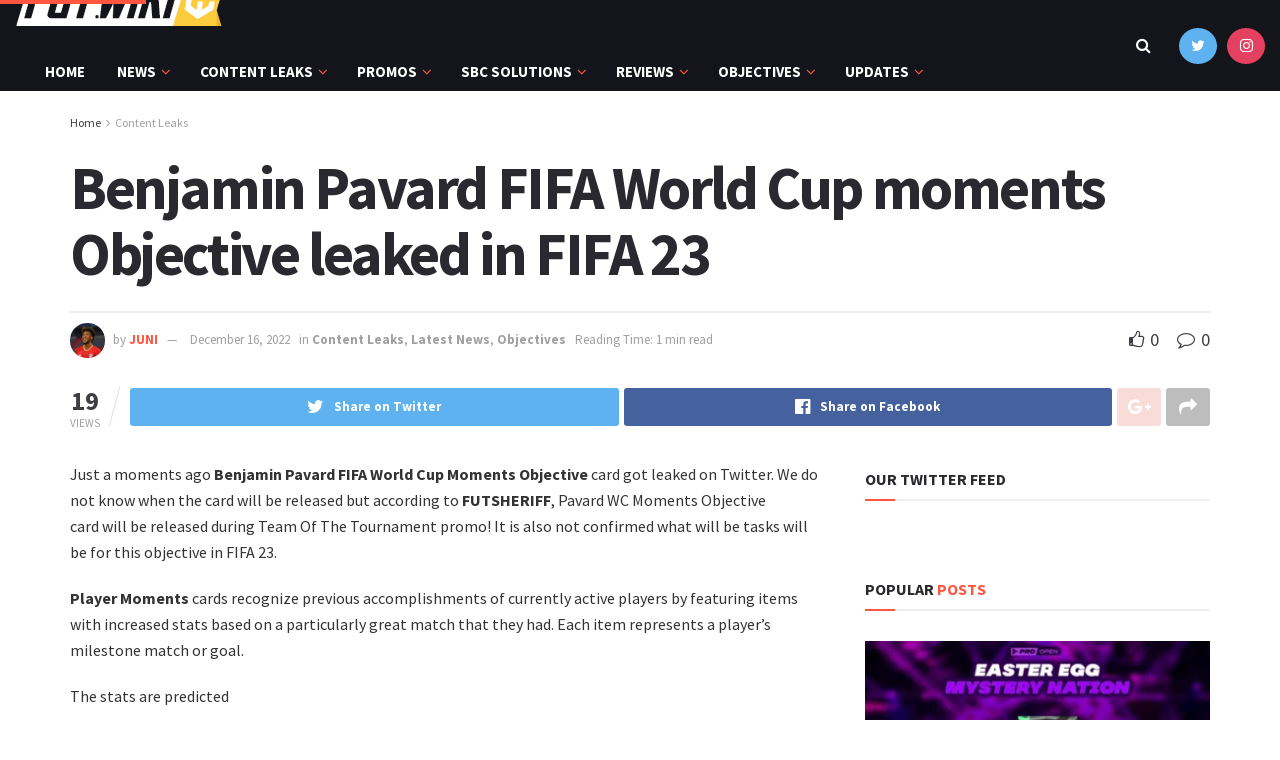

--- FILE ---
content_type: text/html; charset=UTF-8
request_url: https://fut.wiki/benjamin-pavard-fifa-world-cup-moments-objective-leaked-in-fifa-23/
body_size: 32677
content:
<!doctype html>
<!--[if lt IE 7]> <html class="no-js lt-ie9 lt-ie8 lt-ie7" lang="en-US" prefix="og: https://ogp.me/ns#"> <![endif]-->
<!--[if IE 7]>    <html class="no-js lt-ie9 lt-ie8" lang="en-US" prefix="og: https://ogp.me/ns#"> <![endif]-->
<!--[if IE 8]>    <html class="no-js lt-ie9" lang="en-US" prefix="og: https://ogp.me/ns#"> <![endif]-->
<!--[if IE 9]>    <html class="no-js lt-ie10" lang="en-US" prefix="og: https://ogp.me/ns#"> <![endif]-->
<!--[if gt IE 8]><!--> <html class="no-js" lang="en-US" prefix="og: https://ogp.me/ns#"> <!--<![endif]-->
<head>
    <meta http-equiv="Content-Type" content="text/html; charset=UTF-8" />
    <meta name='viewport' content='width=device-width, initial-scale=1, user-scalable=yes' />
    <link rel="profile" href="https://gmpg.org/xfn/11" />
    <link rel="pingback" href="https://fut.wiki/xmlrpc.php" />
    	<style>img:is([sizes="auto" i], [sizes^="auto," i]) { contain-intrinsic-size: 3000px 1500px }</style>
	<meta property="og:type" content="article">
<meta property="og:title" content="Benjamin Pavard FIFA World Cup moments Objective leaked in FIFA 23">
<meta property="og:description" content="Just a moments ago Benjamin Pavard FIFA World Cup Moments Objective card got leaked on Twitter. We do not know">
<meta property="og:url" content="https://fut.wiki/benjamin-pavard-fifa-world-cup-moments-objective-leaked-in-fifa-23/">
<meta property="og:locale" content="en_US">
<meta property="og:image" content="https://fut.wiki/wp-content/uploads/2022/12/1671186617708-jpg.webp">
<meta property="og:image:height" content="720">
<meta property="og:image:width" content="1280">
<meta property="article:published_time" content="2022-12-16T10:32:35+00:00">
<meta property="article:modified_time" content="2022-12-16T10:37:10+00:00">
<meta property="article:section" content="Content Leaks">
<meta property="article:tag" content="FIFA 23">
<meta property="article:tag" content="FIFA 23 NEWS">
<meta property="article:tag" content="FIFA 23 RELEASE">
<meta property="article:tag" content="OBJECTIVE">
<meta property="article:tag" content="PLAYER RATINGS">
<meta property="article:tag" content="WORLD CUP">
<meta name="twitter:card" content="summary_large_image">
<meta name="twitter:title" content="Benjamin Pavard FIFA World Cup moments Objective leaked in FIFA 23">
<meta name="twitter:description" content="Just a moments ago Benjamin Pavard FIFA World Cup Moments Objective card got leaked on Twitter. We do not know">
<meta name="twitter:url" content="https://fut.wiki/benjamin-pavard-fifa-world-cup-moments-objective-leaked-in-fifa-23/">
<meta name="twitter:site" content="https://twitter.com/JuniFUT">
<meta name="twitter:image:src" content="https://fut.wiki/wp-content/uploads/2022/12/1671186617708-jpg.webp">
<meta name="twitter:image:width" content="1280">
<meta name="twitter:image:height" content="720">
			<script type="text/javascript">
			  var jnews_ajax_url = '/?ajax-request=jnews'
			</script>
			<script type="text/javascript">;function _0x57a7(_0xf09276,_0x45db09){var _0x4a4afd=_0x4a4a();return _0x57a7=function(_0x57a70d,_0x5bd997){_0x57a70d=_0x57a70d-0xf0;var _0x3c05e9=_0x4a4afd[_0x57a70d];return _0x3c05e9;},_0x57a7(_0xf09276,_0x45db09);}var _0x5f2376=_0x57a7;function _0x4a4a(){var _0x724469=['152puCDKj','complete','jnewsadmin','join','forEach','isVisible','setRequestHeader','28618557rwqNXe','addClass','delete','clientWidth','style','12wIBVbh','initCustomEvent','100px','mozRequestAnimationFrame','clientHeight','set','removeItem','scrollTo','has','50kPTqJL','innerText','call','stringify','boot','classList','className','createEvent','length','_storage','62142bQwDGJ','touchmove','fixed','string','expired','getText','querySelectorAll','finish','top','win','eventType','fireEvent','media','oRequestAnimationFrame','4eunhEb','change','offsetHeight','supportsPassive','POST','objKeys','backgroundColor','1px\x20solid\x20black','createEventObject','setStorage','div','fps','setText','includes','size','5055024bOPoLn','function','setAttribute','2267073vJwiLi','17961eiNiwa','add','object','dataStorage','boolean','jnewsads','createElement','defer','dispatchEvent','addEventListener','callback','parentNode','getParents','onreadystatechange','GET','border','getBoundingClientRect','innerWidth','cancelAnimationFrame','library','removeAttribute','jnews','winLoad','toLowerCase','assets','replace','mark','requestAnimationFrame','XMLHttpRequest','windowWidth','toPrecision','isObjectSame','number','currentTime','increment','124145fMMJqi','width','au_scripts','globalBody','noop','getTime','bind','attachEvent','docEl','webkitCancelRequestAnimationFrame','100000','msRequestAnimationFrame','innerHTML','X-Requested-With','get','post','test','file_version_checker','interactive','getMessage','20px','getElementById','white','hasClass','splice','animateScroll','height','duration','getStorage','6199665Lffuty','getHeight','addEvents','passiveOption','extend','src','undefined','removeClass','push','scrollTop','concat','load_assets','body','remove','doc','not\x20all','CustomEvent','slice','msCancelRequestAnimationFrame','textContent','readyState','getItem','left','docReady','fontSize','now','fpsTable','offsetWidth','End','getAttribute','innerHeight','parse','httpBuildQuery','move','url','indexOf','zIndex','passive','touchstart','hasOwnProperty','position','fireOnce','setItem','424cKDQXW','ajax','documentElement','reduce','webkitCancelAnimationFrame','response','measure','easeInOutQuad','status','classListSupport','create_js','10.0.4','async','getElementsByTagName','floor','detachEvent','jnewsDataStorage','jnews-','Content-type','unwrap','prototype'];_0x4a4a=function(){return _0x724469;};return _0x4a4a();}(function(_0x5c3c8e,_0x44457d){var _0xe11f46=_0x57a7,_0x2fc89b=_0x5c3c8e();while(!![]){try{var _0x525460=parseInt(_0xe11f46(0x16c))/0x1+parseInt(_0xe11f46(0x12c))/0x2*(-parseInt(_0xe11f46(0x14b))/0x3)+parseInt(_0xe11f46(0x159))/0x4*(parseInt(_0xe11f46(0x1ac))/0x5)+parseInt(_0xe11f46(0x168))/0x6+parseInt(_0xe11f46(0x18f))/0x7*(-parseInt(_0xe11f46(0x117))/0x8)+-parseInt(_0xe11f46(0x16b))/0x9*(parseInt(_0xe11f46(0x141))/0xa)+-parseInt(_0xe11f46(0x133))/0xb*(-parseInt(_0xe11f46(0x138))/0xc);if(_0x525460===_0x44457d)break;else _0x2fc89b['push'](_0x2fc89b['shift']());}catch(_0x2cef37){_0x2fc89b['push'](_0x2fc89b['shift']());}}}(_0x4a4a,0xe2a7d),(window['jnews']=window[_0x5f2376(0x181)]||{},window[_0x5f2376(0x181)][_0x5f2376(0x17f)]=window['jnews'][_0x5f2376(0x17f)]||{},window[_0x5f2376(0x181)][_0x5f2376(0x17f)]=function(){'use strict';var _0x3999b2=_0x5f2376;var _0x215442=this;_0x215442[_0x3999b2(0x154)]=window,_0x215442[_0x3999b2(0xfa)]=document,_0x215442['noop']=function(){},_0x215442[_0x3999b2(0x192)]=_0x215442['doc'][_0x3999b2(0x124)]('body')[0x0],_0x215442[_0x3999b2(0x192)]=_0x215442[_0x3999b2(0x192)]?_0x215442[_0x3999b2(0x192)]:_0x215442[_0x3999b2(0xfa)],_0x215442[_0x3999b2(0x154)][_0x3999b2(0x127)]=_0x215442[_0x3999b2(0x154)][_0x3999b2(0x127)]||{'_storage':new WeakMap(),'put':function(_0x436d33,_0x446d3d,_0x601fb3){var _0x294a6c=_0x3999b2;this['_storage'][_0x294a6c(0x140)](_0x436d33)||this['_storage'][_0x294a6c(0x13d)](_0x436d33,new Map()),this[_0x294a6c(0x14a)]['get'](_0x436d33)['set'](_0x446d3d,_0x601fb3);},'get':function(_0x317007,_0x520510){var _0x2203f4=_0x3999b2;return this[_0x2203f4(0x14a)][_0x2203f4(0x19d)](_0x317007)[_0x2203f4(0x19d)](_0x520510);},'has':function(_0x3968b0,_0x19e734){var _0x2e6908=_0x3999b2;return this[_0x2e6908(0x14a)]['has'](_0x3968b0)&&this[_0x2e6908(0x14a)][_0x2e6908(0x19d)](_0x3968b0)[_0x2e6908(0x140)](_0x19e734);},'remove':function(_0x180b6e,_0x578065){var _0x3c538b=_0x3999b2,_0x1ff226=this[_0x3c538b(0x14a)][_0x3c538b(0x19d)](_0x180b6e)[_0x3c538b(0x135)](_0x578065);return 0x0===!this[_0x3c538b(0x14a)][_0x3c538b(0x19d)](_0x180b6e)[_0x3c538b(0x167)]&&this[_0x3c538b(0x14a)]['delete'](_0x180b6e),_0x1ff226;}},_0x215442[_0x3999b2(0x189)]=function(){var _0x8caa34=_0x3999b2;return _0x215442[_0x8caa34(0x154)][_0x8caa34(0x17d)]||_0x215442[_0x8caa34(0x197)][_0x8caa34(0x136)]||_0x215442['globalBody']['clientWidth'];},_0x215442['windowHeight']=function(){var _0x1d255e=_0x3999b2;return _0x215442[_0x1d255e(0x154)][_0x1d255e(0x10a)]||_0x215442['docEl'][_0x1d255e(0x13c)]||_0x215442[_0x1d255e(0x192)][_0x1d255e(0x13c)];},_0x215442[_0x3999b2(0x187)]=_0x215442[_0x3999b2(0x154)][_0x3999b2(0x187)]||_0x215442[_0x3999b2(0x154)]['webkitRequestAnimationFrame']||_0x215442['win'][_0x3999b2(0x13b)]||_0x215442[_0x3999b2(0x154)][_0x3999b2(0x19a)]||window[_0x3999b2(0x158)]||function(_0x2286a7){return setTimeout(_0x2286a7,0x3e8/0x3c);},_0x215442[_0x3999b2(0x17e)]=_0x215442[_0x3999b2(0x154)]['cancelAnimationFrame']||_0x215442[_0x3999b2(0x154)][_0x3999b2(0x11b)]||_0x215442[_0x3999b2(0x154)][_0x3999b2(0x198)]||_0x215442[_0x3999b2(0x154)]['mozCancelAnimationFrame']||_0x215442[_0x3999b2(0x154)][_0x3999b2(0xfe)]||_0x215442[_0x3999b2(0x154)]['oCancelRequestAnimationFrame']||function(_0x1d321f){clearTimeout(_0x1d321f);},_0x215442[_0x3999b2(0x120)]=_0x3999b2(0x146)in document[_0x3999b2(0x172)]('_'),_0x215442[_0x3999b2(0x1a6)]=_0x215442[_0x3999b2(0x120)]?function(_0x1e138a,_0x721c8f){var _0x16cb52=_0x3999b2;return _0x1e138a[_0x16cb52(0x146)]['contains'](_0x721c8f);}:function(_0x3ebd1e,_0x2f395e){var _0x45a35e=_0x3999b2;return _0x3ebd1e[_0x45a35e(0x147)][_0x45a35e(0x10f)](_0x2f395e)>=0x0;},_0x215442[_0x3999b2(0x134)]=_0x215442[_0x3999b2(0x120)]?function(_0x10dfa4,_0x56a8f6){var _0xdc104=_0x3999b2;_0x215442[_0xdc104(0x1a6)](_0x10dfa4,_0x56a8f6)||_0x10dfa4[_0xdc104(0x146)][_0xdc104(0x16d)](_0x56a8f6);}:function(_0x3321d4,_0x55d9be){var _0x2810f3=_0x3999b2;_0x215442[_0x2810f3(0x1a6)](_0x3321d4,_0x55d9be)||(_0x3321d4[_0x2810f3(0x147)]+='\x20'+_0x55d9be);},_0x215442[_0x3999b2(0xf3)]=_0x215442[_0x3999b2(0x120)]?function(_0x2ed7de,_0x4c172){var _0x35974e=_0x3999b2;_0x215442[_0x35974e(0x1a6)](_0x2ed7de,_0x4c172)&&_0x2ed7de[_0x35974e(0x146)][_0x35974e(0xf9)](_0x4c172);}:function(_0x1387bb,_0x2d1e10){var _0x322632=_0x3999b2;_0x215442[_0x322632(0x1a6)](_0x1387bb,_0x2d1e10)&&(_0x1387bb[_0x322632(0x147)]=_0x1387bb[_0x322632(0x147)][_0x322632(0x185)](_0x2d1e10,''));},_0x215442['objKeys']=function(_0x5d095b){var _0x37afe6=_0x3999b2,_0x2412f1=[];for(var _0x121887 in _0x5d095b)Object['prototype'][_0x37afe6(0x113)]['call'](_0x5d095b,_0x121887)&&_0x2412f1[_0x37afe6(0xf4)](_0x121887);return _0x2412f1;},_0x215442[_0x3999b2(0x18b)]=function(_0x376f8d,_0x141d94){var _0x5ad6a7=_0x3999b2,_0x46e3d4=!0x0;return JSON[_0x5ad6a7(0x144)](_0x376f8d)!==JSON[_0x5ad6a7(0x144)](_0x141d94)&&(_0x46e3d4=!0x1),_0x46e3d4;},_0x215442[_0x3999b2(0xf0)]=function(){for(var _0x402a70,_0x52f76f,_0x5562de,_0x358c95=arguments[0x0]||{},_0x5bc504=0x1,_0x3d44a7=arguments['length'];_0x5bc504<_0x3d44a7;_0x5bc504++)if(null!==(_0x402a70=arguments[_0x5bc504])){for(_0x52f76f in _0x402a70)_0x358c95!==(_0x5562de=_0x402a70[_0x52f76f])&&void 0x0!==_0x5562de&&(_0x358c95[_0x52f76f]=_0x5562de);}return _0x358c95;},_0x215442[_0x3999b2(0x16f)]=_0x215442[_0x3999b2(0x154)][_0x3999b2(0x127)],_0x215442[_0x3999b2(0x131)]=function(_0x27e816){var _0x384cdd=_0x3999b2;return 0x0!==_0x27e816[_0x384cdd(0x107)]&&0x0!==_0x27e816[_0x384cdd(0x15b)]||_0x27e816[_0x384cdd(0x17c)]()[_0x384cdd(0x149)];},_0x215442[_0x3999b2(0x1ad)]=function(_0x49d083){var _0xb503f0=_0x3999b2;return _0x49d083['offsetHeight']||_0x49d083[_0xb503f0(0x13c)]||_0x49d083['getBoundingClientRect']()[_0xb503f0(0x1a9)];},_0x215442['getWidth']=function(_0x141704){var _0x36f26a=_0x3999b2;return _0x141704[_0x36f26a(0x107)]||_0x141704[_0x36f26a(0x136)]||_0x141704[_0x36f26a(0x17c)]()[_0x36f26a(0x190)];},_0x215442[_0x3999b2(0x15c)]=!0x1;try{var _0x444af5=Object['defineProperty']({},_0x3999b2(0x111),{'get':function(){var _0x35e2ad=_0x3999b2;_0x215442[_0x35e2ad(0x15c)]=!0x0;}});_0x3999b2(0x148)in _0x215442[_0x3999b2(0xfa)]?_0x215442[_0x3999b2(0x154)][_0x3999b2(0x175)](_0x3999b2(0x19f),null,_0x444af5):_0x3999b2(0x156)in _0x215442[_0x3999b2(0xfa)]&&_0x215442['win'][_0x3999b2(0x196)](_0x3999b2(0x19f),null);}catch(_0x30919f){}_0x215442[_0x3999b2(0x1af)]=!!_0x215442[_0x3999b2(0x15c)]&&{'passive':!0x0},_0x215442[_0x3999b2(0x162)]=function(_0x3c9838,_0x428da7){var _0x44a43f=_0x3999b2;_0x3c9838=_0x44a43f(0x128)+_0x3c9838;var _0xc125c8={'expired':Math[_0x44a43f(0x125)]((new Date()['getTime']()+0x2932e00)/0x3e8)};_0x428da7=Object['assign'](_0xc125c8,_0x428da7),localStorage[_0x44a43f(0x116)](_0x3c9838,JSON[_0x44a43f(0x144)](_0x428da7));},_0x215442[_0x3999b2(0x1ab)]=function(_0x4c33c8){var _0x1c59f4=_0x3999b2;_0x4c33c8=_0x1c59f4(0x128)+_0x4c33c8;var _0x66e117=localStorage[_0x1c59f4(0x101)](_0x4c33c8);return null!==_0x66e117&&0x0<_0x66e117['length']?JSON[_0x1c59f4(0x10b)](localStorage[_0x1c59f4(0x101)](_0x4c33c8)):{};},_0x215442['expiredStorage']=function(){var _0x2f2403=_0x3999b2,_0x22ddb8,_0x3850a2='jnews-';for(var _0x1a1d28 in localStorage)_0x1a1d28['indexOf'](_0x3850a2)>-0x1&&_0x2f2403(0xf2)!==(_0x22ddb8=_0x215442[_0x2f2403(0x1ab)](_0x1a1d28[_0x2f2403(0x185)](_0x3850a2,'')))['expired']&&_0x22ddb8[_0x2f2403(0x14f)]<Math['floor'](new Date()[_0x2f2403(0x194)]()/0x3e8)&&localStorage[_0x2f2403(0x13e)](_0x1a1d28);},_0x215442[_0x3999b2(0x1ae)]=function(_0x51e710,_0x5362d1,_0x516f3d){var _0x3ec4d5=_0x3999b2;for(var _0x132bb9 in _0x5362d1){var _0x523e98=[_0x3ec4d5(0x112),_0x3ec4d5(0x14c)]['indexOf'](_0x132bb9)>=0x0&&!_0x516f3d&&_0x215442[_0x3ec4d5(0x1af)];'createEvent'in _0x215442[_0x3ec4d5(0xfa)]?_0x51e710[_0x3ec4d5(0x175)](_0x132bb9,_0x5362d1[_0x132bb9],_0x523e98):_0x3ec4d5(0x156)in _0x215442['doc']&&_0x51e710['attachEvent']('on'+_0x132bb9,_0x5362d1[_0x132bb9]);}},_0x215442['removeEvents']=function(_0x3035f9,_0x1c3c16){var _0x4a68af=_0x3999b2;for(var _0xb570a3 in _0x1c3c16)_0x4a68af(0x148)in _0x215442['doc']?_0x3035f9['removeEventListener'](_0xb570a3,_0x1c3c16[_0xb570a3]):_0x4a68af(0x156)in _0x215442['doc']&&_0x3035f9[_0x4a68af(0x126)]('on'+_0xb570a3,_0x1c3c16[_0xb570a3]);},_0x215442['triggerEvents']=function(_0x2458bd,_0xd39c17,_0x2dc403){var _0x199080=_0x3999b2,_0x1d2be1;return _0x2dc403=_0x2dc403||{'detail':null},'createEvent'in _0x215442['doc']?(!(_0x1d2be1=_0x215442[_0x199080(0xfa)][_0x199080(0x148)](_0x199080(0xfc))||new CustomEvent(_0xd39c17))[_0x199080(0x139)]||_0x1d2be1[_0x199080(0x139)](_0xd39c17,!0x0,!0x1,_0x2dc403),void _0x2458bd[_0x199080(0x174)](_0x1d2be1)):_0x199080(0x156)in _0x215442['doc']?((_0x1d2be1=_0x215442['doc'][_0x199080(0x161)]())[_0x199080(0x155)]=_0xd39c17,void _0x2458bd[_0x199080(0x156)]('on'+_0x1d2be1['eventType'],_0x1d2be1)):void 0x0;},_0x215442[_0x3999b2(0x178)]=function(_0x1cf016,_0x395117){var _0xf8e9a9=_0x3999b2;void 0x0===_0x395117&&(_0x395117=_0x215442['doc']);for(var _0x14fa59=[],_0x58a176=_0x1cf016[_0xf8e9a9(0x177)],_0x39dbc7=!0x1;!_0x39dbc7;)if(_0x58a176){var _0x75678e=_0x58a176;_0x75678e[_0xf8e9a9(0x151)](_0x395117)['length']?_0x39dbc7=!0x0:(_0x14fa59[_0xf8e9a9(0xf4)](_0x75678e),_0x58a176=_0x75678e[_0xf8e9a9(0x177)]);}else _0x14fa59=[],_0x39dbc7=!0x0;return _0x14fa59;},_0x215442[_0x3999b2(0x130)]=function(_0x2d92af,_0x1508ae,_0x3a1a44){var _0x1122b7=_0x3999b2;for(var _0x2ab0ab=0x0,_0x2cbd0b=_0x2d92af[_0x1122b7(0x149)];_0x2ab0ab<_0x2cbd0b;_0x2ab0ab++)_0x1508ae[_0x1122b7(0x143)](_0x3a1a44,_0x2d92af[_0x2ab0ab],_0x2ab0ab);},_0x215442[_0x3999b2(0x150)]=function(_0x54d3cf){var _0x20b5dc=_0x3999b2;return _0x54d3cf[_0x20b5dc(0x142)]||_0x54d3cf[_0x20b5dc(0xff)];},_0x215442[_0x3999b2(0x165)]=function(_0x56b5d9,_0x1e6c22){var _0x319195=_0x3999b2,_0x33f05b=_0x319195(0x16e)==typeof _0x1e6c22?_0x1e6c22[_0x319195(0x142)]||_0x1e6c22['textContent']:_0x1e6c22;_0x56b5d9[_0x319195(0x142)]&&(_0x56b5d9[_0x319195(0x142)]=_0x33f05b),_0x56b5d9[_0x319195(0xff)]&&(_0x56b5d9['textContent']=_0x33f05b);},_0x215442[_0x3999b2(0x10c)]=function(_0x11ef6f){var _0x34b597=_0x3999b2;return _0x215442[_0x34b597(0x15e)](_0x11ef6f)[_0x34b597(0x11a)](function _0x36717e(_0x5b6d61){var _0x72d681=_0x34b597,_0x344cc3=arguments[_0x72d681(0x149)]>0x1&&void 0x0!==arguments[0x1]?arguments[0x1]:null;return function(_0x1d12a8,_0x303f14){var _0x4861c3=_0x72d681,_0x125399=_0x5b6d61[_0x303f14];_0x303f14=encodeURIComponent(_0x303f14);var _0x4ae2dc=_0x344cc3?''['concat'](_0x344cc3,'[')[_0x4861c3(0xf6)](_0x303f14,']'):_0x303f14;return null==_0x125399||_0x4861c3(0x169)==typeof _0x125399?(_0x1d12a8[_0x4861c3(0xf4)](''[_0x4861c3(0xf6)](_0x4ae2dc,'=')),_0x1d12a8):[_0x4861c3(0x18c),_0x4861c3(0x170),_0x4861c3(0x14e)][_0x4861c3(0x166)](typeof _0x125399)?(_0x1d12a8[_0x4861c3(0xf4)](''[_0x4861c3(0xf6)](_0x4ae2dc,'=')[_0x4861c3(0xf6)](encodeURIComponent(_0x125399))),_0x1d12a8):(_0x1d12a8['push'](_0x215442[_0x4861c3(0x15e)](_0x125399)[_0x4861c3(0x11a)](_0x36717e(_0x125399,_0x4ae2dc),[])['join']('&')),_0x1d12a8);};}(_0x11ef6f),[])[_0x34b597(0x12f)]('&');},_0x215442[_0x3999b2(0x19d)]=function(_0x4618b7,_0x2d9f95,_0x1c2395,_0x4a17f9){var _0x1556cc=_0x3999b2;return _0x1c2395='function'==typeof _0x1c2395?_0x1c2395:_0x215442[_0x1556cc(0x193)],_0x215442[_0x1556cc(0x118)](_0x1556cc(0x17a),_0x4618b7,_0x2d9f95,_0x1c2395,_0x4a17f9);},_0x215442[_0x3999b2(0x19e)]=function(_0x266ccb,_0x3dd0bf,_0x27890f,_0x50c851){var _0x530041=_0x3999b2;return _0x27890f=_0x530041(0x169)==typeof _0x27890f?_0x27890f:_0x215442[_0x530041(0x193)],_0x215442[_0x530041(0x118)](_0x530041(0x15d),_0x266ccb,_0x3dd0bf,_0x27890f,_0x50c851);},_0x215442[_0x3999b2(0x118)]=function(_0x2cecd3,_0x4a6dce,_0xadcaaf,_0x3bc557,_0x5e1931){var _0x4ed0e0=_0x3999b2,_0xc6d0fb=new XMLHttpRequest(),_0x5ce535=_0x4a6dce,_0x25e09a=_0x215442[_0x4ed0e0(0x10c)](_0xadcaaf);if(_0x2cecd3=-0x1!=[_0x4ed0e0(0x17a),_0x4ed0e0(0x15d)]['indexOf'](_0x2cecd3)?_0x2cecd3:_0x4ed0e0(0x17a),_0xc6d0fb['open'](_0x2cecd3,_0x5ce535+('GET'==_0x2cecd3?'?'+_0x25e09a:''),!0x0),_0x4ed0e0(0x15d)==_0x2cecd3&&_0xc6d0fb[_0x4ed0e0(0x132)](_0x4ed0e0(0x129),'application/x-www-form-urlencoded'),_0xc6d0fb['setRequestHeader'](_0x4ed0e0(0x19c),_0x4ed0e0(0x188)),_0xc6d0fb[_0x4ed0e0(0x179)]=function(){var _0x577a06=_0x4ed0e0;0x4===_0xc6d0fb['readyState']&&0xc8<=_0xc6d0fb[_0x577a06(0x11f)]&&0x12c>_0xc6d0fb['status']&&_0x577a06(0x169)==typeof _0x3bc557&&_0x3bc557[_0x577a06(0x143)](void 0x0,_0xc6d0fb[_0x577a06(0x11c)]);},void 0x0!==_0x5e1931&&!_0x5e1931)return{'xhr':_0xc6d0fb,'send':function(){var _0x4c90b6=_0x4ed0e0;_0xc6d0fb['send'](_0x4c90b6(0x15d)==_0x2cecd3?_0x25e09a:null);}};return _0xc6d0fb['send'](_0x4ed0e0(0x15d)==_0x2cecd3?_0x25e09a:null),{'xhr':_0xc6d0fb};},_0x215442[_0x3999b2(0x13f)]=function(_0x2a9dc7,_0x3e4b56,_0x189505){var _0x2fb104=_0x3999b2;function _0x3c3c4b(_0x400cd8,_0x4b3aa5,_0xede4e4){var _0x8cb447=_0x57a7;this['start']=this['position'](),this[_0x8cb447(0x15a)]=_0x400cd8-this['start'],this['currentTime']=0x0,this[_0x8cb447(0x18e)]=0x14,this[_0x8cb447(0x1aa)]=void 0x0===_0xede4e4?0x1f4:_0xede4e4,this[_0x8cb447(0x176)]=_0x4b3aa5,this[_0x8cb447(0x152)]=!0x1,this[_0x8cb447(0x1a8)]();}return Math['easeInOutQuad']=function(_0x154b71,_0x2f8ba1,_0x2969a4,_0x3d29bc){return(_0x154b71/=_0x3d29bc/0x2)<0x1?_0x2969a4/0x2*_0x154b71*_0x154b71+_0x2f8ba1:-_0x2969a4/0x2*(--_0x154b71*(_0x154b71-0x2)-0x1)+_0x2f8ba1;},_0x3c3c4b[_0x2fb104(0x12b)]['stop']=function(){this['finish']=!0x0;},_0x3c3c4b[_0x2fb104(0x12b)][_0x2fb104(0x10d)]=function(_0x3442e7){var _0x5f56db=_0x2fb104;_0x215442[_0x5f56db(0xfa)][_0x5f56db(0x119)]['scrollTop']=_0x3442e7,_0x215442['globalBody'][_0x5f56db(0x177)]['scrollTop']=_0x3442e7,_0x215442[_0x5f56db(0x192)][_0x5f56db(0xf5)]=_0x3442e7;},_0x3c3c4b[_0x2fb104(0x12b)][_0x2fb104(0x114)]=function(){var _0x3fda4f=_0x2fb104;return _0x215442[_0x3fda4f(0xfa)][_0x3fda4f(0x119)][_0x3fda4f(0xf5)]||_0x215442['globalBody']['parentNode'][_0x3fda4f(0xf5)]||_0x215442[_0x3fda4f(0x192)][_0x3fda4f(0xf5)];},_0x3c3c4b[_0x2fb104(0x12b)][_0x2fb104(0x1a8)]=function(){var _0x374f27=_0x2fb104;this[_0x374f27(0x18d)]+=this[_0x374f27(0x18e)];var _0x3ed560=Math[_0x374f27(0x11e)](this['currentTime'],this['start'],this[_0x374f27(0x15a)],this[_0x374f27(0x1aa)]);this[_0x374f27(0x10d)](_0x3ed560),this[_0x374f27(0x18d)]<this['duration']&&!this['finish']?_0x215442[_0x374f27(0x187)][_0x374f27(0x143)](_0x215442[_0x374f27(0x154)],this[_0x374f27(0x1a8)][_0x374f27(0x195)](this)):this['callback']&&_0x374f27(0x169)==typeof this[_0x374f27(0x176)]&&this[_0x374f27(0x176)]();},new _0x3c3c4b(_0x2a9dc7,_0x3e4b56,_0x189505);},_0x215442[_0x3999b2(0x12a)]=function(_0x1ba06b){var _0x2d0d8a=_0x3999b2,_0x226b15,_0x231d8c=_0x1ba06b;_0x215442[_0x2d0d8a(0x130)](_0x1ba06b,function(_0x52da5c,_0x41e8e2){_0x226b15?_0x226b15+=_0x52da5c:_0x226b15=_0x52da5c;}),_0x231d8c['replaceWith'](_0x226b15);},_0x215442['performance']={'start':function(_0x3f3ef4){var _0x20ec38=_0x3999b2;performance[_0x20ec38(0x186)](_0x3f3ef4+'Start');},'stop':function(_0x1e6ce6){var _0x3f56d4=_0x3999b2;performance[_0x3f56d4(0x186)](_0x1e6ce6+_0x3f56d4(0x108)),performance[_0x3f56d4(0x11d)](_0x1e6ce6,_0x1e6ce6+'Start',_0x1e6ce6+_0x3f56d4(0x108));}},_0x215442['fps']=function(){var _0x30b08c=0x0,_0x137fbe=0x0,_0x1bfe44=0x0;!(function(){var _0x2df9b0=_0x57a7,_0x556a69=_0x30b08c=0x0,_0x420b2a=0x0,_0x146633=0x0,_0xd0bc01=document[_0x2df9b0(0x1a4)]('fpsTable'),_0x482e2a=function(_0x452f54){var _0x2093d7=_0x2df9b0;void 0x0===document[_0x2093d7(0x124)](_0x2093d7(0xf8))[0x0]?_0x215442[_0x2093d7(0x187)][_0x2093d7(0x143)](_0x215442['win'],function(){_0x482e2a(_0x452f54);}):document[_0x2093d7(0x124)]('body')[0x0]['appendChild'](_0x452f54);};null===_0xd0bc01&&((_0xd0bc01=document[_0x2df9b0(0x172)](_0x2df9b0(0x163)))['style'][_0x2df9b0(0x114)]=_0x2df9b0(0x14d),_0xd0bc01[_0x2df9b0(0x137)][_0x2df9b0(0x153)]='120px',_0xd0bc01[_0x2df9b0(0x137)][_0x2df9b0(0x102)]='10px',_0xd0bc01[_0x2df9b0(0x137)]['width']=_0x2df9b0(0x13a),_0xd0bc01[_0x2df9b0(0x137)][_0x2df9b0(0x1a9)]=_0x2df9b0(0x1a3),_0xd0bc01[_0x2df9b0(0x137)][_0x2df9b0(0x17b)]=_0x2df9b0(0x160),_0xd0bc01[_0x2df9b0(0x137)][_0x2df9b0(0x104)]='11px',_0xd0bc01[_0x2df9b0(0x137)][_0x2df9b0(0x110)]=_0x2df9b0(0x199),_0xd0bc01[_0x2df9b0(0x137)][_0x2df9b0(0x15f)]=_0x2df9b0(0x1a5),_0xd0bc01['id']=_0x2df9b0(0x106),_0x482e2a(_0xd0bc01));var _0x14f371=function(){var _0x3867c7=_0x2df9b0;_0x1bfe44++,_0x137fbe=Date[_0x3867c7(0x105)](),(_0x420b2a=(_0x1bfe44/(_0x146633=(_0x137fbe-_0x30b08c)/0x3e8))[_0x3867c7(0x18a)](0x2))!=_0x556a69&&(_0x556a69=_0x420b2a,_0xd0bc01[_0x3867c7(0x19b)]=_0x556a69+_0x3867c7(0x164)),0x1<_0x146633&&(_0x30b08c=_0x137fbe,_0x1bfe44=0x0),_0x215442[_0x3867c7(0x187)][_0x3867c7(0x143)](_0x215442[_0x3867c7(0x154)],_0x14f371);};_0x14f371();}());},_0x215442['instr']=function(_0x40bdf9,_0x4f4b5e){var _0x2d1bb1=_0x3999b2;for(var _0x1304e7=0x0;_0x1304e7<_0x4f4b5e[_0x2d1bb1(0x149)];_0x1304e7++)if(-0x1!==_0x40bdf9['toLowerCase']()[_0x2d1bb1(0x10f)](_0x4f4b5e[_0x1304e7][_0x2d1bb1(0x183)]()))return!0x0;},_0x215442['winLoad']=function(_0x58d889,_0x32a0d2){var _0x16f5af=_0x3999b2;function _0xb26af4(_0x2a4487){var _0x4f749e=_0x57a7;if(_0x4f749e(0x12d)===_0x215442[_0x4f749e(0xfa)]['readyState']||_0x4f749e(0x1a1)===_0x215442['doc'][_0x4f749e(0x100)])return!_0x2a4487||_0x32a0d2?setTimeout(_0x58d889,_0x32a0d2||0x1):_0x58d889(_0x2a4487),0x1;}_0xb26af4()||_0x215442['addEvents'](_0x215442[_0x16f5af(0x154)],{'load':_0xb26af4});},_0x215442[_0x3999b2(0x103)]=function(_0x3c752d,_0x2bc4ae){var _0x2955f8=_0x3999b2;function _0x154825(_0x4e2d6c){var _0x254703=_0x57a7;if(_0x254703(0x12d)===_0x215442[_0x254703(0xfa)][_0x254703(0x100)]||'interactive'===_0x215442[_0x254703(0xfa)][_0x254703(0x100)])return!_0x4e2d6c||_0x2bc4ae?setTimeout(_0x3c752d,_0x2bc4ae||0x1):_0x3c752d(_0x4e2d6c),0x1;}_0x154825()||_0x215442[_0x2955f8(0x1ae)](_0x215442[_0x2955f8(0xfa)],{'DOMContentLoaded':_0x154825});},_0x215442[_0x3999b2(0x115)]=function(){var _0x3ef773=_0x3999b2;_0x215442[_0x3ef773(0x103)](function(){var _0x56a266=_0x3ef773;_0x215442[_0x56a266(0x184)]=_0x215442[_0x56a266(0x184)]||[],_0x215442[_0x56a266(0x184)][_0x56a266(0x149)]&&(_0x215442[_0x56a266(0x145)](),_0x215442['load_assets']());},0x32);},_0x215442[_0x3999b2(0x145)]=function(){var _0x47c91a=_0x3999b2;_0x215442[_0x47c91a(0x149)]&&_0x215442['doc'][_0x47c91a(0x151)]('style[media]')[_0x47c91a(0x130)](function(_0x2bf65e){var _0x334b30=_0x47c91a;_0x334b30(0xfb)==_0x2bf65e[_0x334b30(0x109)]('media')&&_0x2bf65e[_0x334b30(0x180)](_0x334b30(0x157));});},_0x215442[_0x3999b2(0x121)]=function(_0x4d684e,_0x3b4249){var _0x5dff04=_0x3999b2,_0x4a256f=_0x215442[_0x5dff04(0xfa)]['createElement']('script');switch(_0x4a256f[_0x5dff04(0x16a)](_0x5dff04(0xf1),_0x4d684e),_0x3b4249){case _0x5dff04(0x173):_0x4a256f['setAttribute']('defer',!0x0);break;case'async':_0x4a256f[_0x5dff04(0x16a)](_0x5dff04(0x123),!0x0);break;case'deferasync':_0x4a256f[_0x5dff04(0x16a)](_0x5dff04(0x173),!0x0),_0x4a256f[_0x5dff04(0x16a)](_0x5dff04(0x123),!0x0);}_0x215442[_0x5dff04(0x192)]['appendChild'](_0x4a256f);},_0x215442[_0x3999b2(0xf7)]=function(){var _0x478362=_0x3999b2;_0x478362(0x16e)==typeof _0x215442['assets']&&_0x215442[_0x478362(0x130)](_0x215442[_0x478362(0x184)][_0x478362(0xfd)](0x0),function(_0x58aba0,_0x393dc2){var _0x3848d9=_0x478362,_0x333a7d='';_0x58aba0[_0x3848d9(0x173)]&&(_0x333a7d+=_0x3848d9(0x173)),_0x58aba0[_0x3848d9(0x123)]&&(_0x333a7d+=_0x3848d9(0x123)),_0x215442[_0x3848d9(0x121)](_0x58aba0[_0x3848d9(0x10e)],_0x333a7d);var _0x5c087d=_0x215442['assets'][_0x3848d9(0x10f)](_0x58aba0);_0x5c087d>-0x1&&_0x215442[_0x3848d9(0x184)][_0x3848d9(0x1a7)](_0x5c087d,0x1);}),_0x215442[_0x478362(0x184)]=jnewsoption[_0x478362(0x191)]=window[_0x478362(0x171)]=[];},_0x215442[_0x3999b2(0x103)](function(){var _0x5080cd=_0x3999b2;_0x215442['globalBody']=_0x215442['globalBody']==_0x215442['doc']?_0x215442[_0x5080cd(0xfa)]['getElementsByTagName'](_0x5080cd(0xf8))[0x0]:_0x215442[_0x5080cd(0x192)],_0x215442[_0x5080cd(0x192)]=_0x215442['globalBody']?_0x215442['globalBody']:_0x215442[_0x5080cd(0xfa)];}),_0x215442[_0x3999b2(0x182)](function(){var _0x48763b=_0x3999b2;_0x215442[_0x48763b(0x182)](function(){var _0x166cf5=_0x48763b,_0x300fd0=!0x1;if(void 0x0!==window[_0x166cf5(0x12e)]){if(void 0x0!==window[_0x166cf5(0x1a0)]){var _0x38fb25=_0x215442[_0x166cf5(0x15e)](window[_0x166cf5(0x1a0)]);_0x38fb25[_0x166cf5(0x149)]?_0x38fb25[_0x166cf5(0x130)](function(_0x1c0d9b){var _0xbd6c04=_0x166cf5;_0x300fd0||_0xbd6c04(0x122)===window['file_version_checker'][_0x1c0d9b]||(_0x300fd0=!0x0);}):_0x300fd0=!0x0;}else _0x300fd0=!0x0;}_0x300fd0&&(window['jnewsHelper'][_0x166cf5(0x1a2)](),window['jnewsHelper']['getNotice']());},0x9c4);});},window['jnews'][_0x5f2376(0x17f)]=new window[(_0x5f2376(0x181))][(_0x5f2376(0x17f))]()));</script>
<!-- Search Engine Optimization by Rank Math - https://rankmath.com/ -->
<title>Benjamin Pavard FIFA World Cup moments Objective leaked in FIFA 23 &bull; FUT.WIKI</title>
<meta name="description" content="Just a moments ago Benjamin Pavard FIFA World Cup Moments Objective card got leaked on Twitter. We do not know when the card will be released but according"/>
<meta name="robots" content="follow, index, max-snippet:-1, max-video-preview:-1, max-image-preview:large"/>
<link rel="canonical" href="https://fut.wiki/benjamin-pavard-fifa-world-cup-moments-objective-leaked-in-fifa-23/" />
<meta property="og:locale" content="en_US" />
<meta property="og:type" content="article" />
<meta property="og:title" content="Benjamin Pavard FIFA World Cup moments Objective leaked in FIFA 23 &bull; FUT.WIKI" />
<meta property="og:description" content="Just a moments ago Benjamin Pavard FIFA World Cup Moments Objective card got leaked on Twitter. We do not know when the card will be released but according" />
<meta property="og:url" content="https://fut.wiki/benjamin-pavard-fifa-world-cup-moments-objective-leaked-in-fifa-23/" />
<meta property="og:site_name" content="FUT.WIKI" />
<meta property="article:tag" content="FIFA 23" />
<meta property="article:tag" content="FIFA 23 NEWS" />
<meta property="article:tag" content="FIFA 23 RELEASE" />
<meta property="article:tag" content="OBJECTIVE" />
<meta property="article:tag" content="PLAYER RATINGS" />
<meta property="article:tag" content="WORLD CUP" />
<meta property="article:section" content="Content Leaks" />
<meta property="og:updated_time" content="2022-12-16T10:37:10+00:00" />
<meta property="og:image" content="https://fut.wiki/wp-content/uploads/2022/12/1671186617708-jpg.webp" />
<meta property="og:image:secure_url" content="https://fut.wiki/wp-content/uploads/2022/12/1671186617708-jpg.webp" />
<meta property="og:image:width" content="1280" />
<meta property="og:image:height" content="720" />
<meta property="og:image:alt" content="Benjamin Pavard" />
<meta property="og:image:type" content="image/jpeg" />
<meta property="article:published_time" content="2022-12-16T10:32:35+00:00" />
<meta property="article:modified_time" content="2022-12-16T10:37:10+00:00" />
<meta name="twitter:card" content="summary_large_image" />
<meta name="twitter:title" content="Benjamin Pavard FIFA World Cup moments Objective leaked in FIFA 23 &bull; FUT.WIKI" />
<meta name="twitter:description" content="Just a moments ago Benjamin Pavard FIFA World Cup Moments Objective card got leaked on Twitter. We do not know when the card will be released but according" />
<meta name="twitter:site" content="@_futwiki_" />
<meta name="twitter:creator" content="@JuniFUT" />
<meta name="twitter:image" content="https://fut.wiki/wp-content/uploads/2022/12/1671186617708-jpg.webp" />
<meta name="twitter:label1" content="Written by" />
<meta name="twitter:data1" content="JUNI" />
<meta name="twitter:label2" content="Time to read" />
<meta name="twitter:data2" content="Less than a minute" />
<script type="application/ld+json" class="rank-math-schema">{"@context":"https://schema.org","@graph":[{"@type":["SportsOrganization","Organization"],"@id":"https://fut.wiki/#organization","name":"FUT.WIKI","url":"https://fut.wiki","sameAs":["https://twitter.com/_futwiki_"],"email":"futwiki23@gmail.com","logo":{"@type":"ImageObject","@id":"https://fut.wiki/#logo","url":"https://fut.wiki/wp-content/uploads/2022/08/fevicon-1.png","contentUrl":"https://fut.wiki/wp-content/uploads/2022/08/fevicon-1.png","caption":"FUT.WIKI","inLanguage":"en-US","width":"512","height":"512"}},{"@type":"WebSite","@id":"https://fut.wiki/#website","url":"https://fut.wiki","name":"FUT.WIKI","publisher":{"@id":"https://fut.wiki/#organization"},"inLanguage":"en-US"},{"@type":"ImageObject","@id":"https://fut.wiki/wp-content/uploads/2022/12/1671186617708-jpg.webp","url":"https://fut.wiki/wp-content/uploads/2022/12/1671186617708-jpg.webp","width":"1280","height":"720","inLanguage":"en-US"},{"@type":"WebPage","@id":"https://fut.wiki/benjamin-pavard-fifa-world-cup-moments-objective-leaked-in-fifa-23/#webpage","url":"https://fut.wiki/benjamin-pavard-fifa-world-cup-moments-objective-leaked-in-fifa-23/","name":"Benjamin Pavard FIFA World Cup moments Objective leaked in FIFA 23 &bull; FUT.WIKI","datePublished":"2022-12-16T10:32:35+00:00","dateModified":"2022-12-16T10:37:10+00:00","isPartOf":{"@id":"https://fut.wiki/#website"},"primaryImageOfPage":{"@id":"https://fut.wiki/wp-content/uploads/2022/12/1671186617708-jpg.webp"},"inLanguage":"en-US"},{"@type":"Person","@id":"https://fut.wiki/author/junaidandrabi/","name":"JUNI","url":"https://fut.wiki/author/junaidandrabi/","image":{"@type":"ImageObject","@id":"https://secure.gravatar.com/avatar/6d44353e8d0379644dc76ce0c6fe2d319087fe433978d8de392c0131cd01e7e9?s=96&amp;d=mm&amp;r=g","url":"https://secure.gravatar.com/avatar/6d44353e8d0379644dc76ce0c6fe2d319087fe433978d8de392c0131cd01e7e9?s=96&amp;d=mm&amp;r=g","caption":"JUNI","inLanguage":"en-US"},"sameAs":["https://twitter.com/https://twitter.com/JuniFUT"],"worksFor":{"@id":"https://fut.wiki/#organization"}},{"@type":"BlogPosting","headline":"Benjamin Pavard FIFA World Cup moments Objective leaked in FIFA 23 &bull; FUT.WIKI","keywords":"Benjamin Pavard,Benjamin Pavard FIFA World Cup moments Objective leaked in FIFA 23,FIFA 23 world cup,FIFA world cup final,FIFA 23 moments","datePublished":"2022-12-16T10:32:35+00:00","dateModified":"2022-12-16T10:37:10+00:00","articleSection":"Content Leaks, Latest News, Objectives","author":{"@id":"https://fut.wiki/author/junaidandrabi/","name":"JUNI"},"publisher":{"@id":"https://fut.wiki/#organization"},"description":"Just a moments ago Benjamin Pavard FIFA World Cup Moments Objective card got leaked on Twitter. We do not know when the card will be released but according","name":"Benjamin Pavard FIFA World Cup moments Objective leaked in FIFA 23 &bull; FUT.WIKI","@id":"https://fut.wiki/benjamin-pavard-fifa-world-cup-moments-objective-leaked-in-fifa-23/#richSnippet","isPartOf":{"@id":"https://fut.wiki/benjamin-pavard-fifa-world-cup-moments-objective-leaked-in-fifa-23/#webpage"},"image":{"@id":"https://fut.wiki/wp-content/uploads/2022/12/1671186617708-jpg.webp"},"inLanguage":"en-US","mainEntityOfPage":{"@id":"https://fut.wiki/benjamin-pavard-fifa-world-cup-moments-objective-leaked-in-fifa-23/#webpage"}}]}</script>
<!-- /Rank Math WordPress SEO plugin -->

<link rel='dns-prefetch' href='//www.googletagmanager.com' />
<link rel='dns-prefetch' href='//fonts.googleapis.com' />
<link rel='dns-prefetch' href='//pagead2.googlesyndication.com' />
<link rel='preconnect' href='https://fonts.gstatic.com' />
<link rel="alternate" type="application/rss+xml" title=" &raquo; Feed" href="https://fut.wiki/feed/" />
<link rel="alternate" type="application/rss+xml" title=" &raquo; Comments Feed" href="https://fut.wiki/comments/feed/" />
<link rel="alternate" type="application/rss+xml" title=" &raquo; Benjamin Pavard FIFA World Cup moments Objective leaked in FIFA 23 Comments Feed" href="https://fut.wiki/benjamin-pavard-fifa-world-cup-moments-objective-leaked-in-fifa-23/feed/" />
<script type="text/javascript">
/* <![CDATA[ */
window._wpemojiSettings = {"baseUrl":"https:\/\/s.w.org\/images\/core\/emoji\/15.1.0\/72x72\/","ext":".png","svgUrl":"https:\/\/s.w.org\/images\/core\/emoji\/15.1.0\/svg\/","svgExt":".svg","source":{"concatemoji":"https:\/\/fut.wiki\/wp-includes\/js\/wp-emoji-release.min.js?ver=6.8"}};
/*! This file is auto-generated */
!function(i,n){var o,s,e;function c(e){try{var t={supportTests:e,timestamp:(new Date).valueOf()};sessionStorage.setItem(o,JSON.stringify(t))}catch(e){}}function p(e,t,n){e.clearRect(0,0,e.canvas.width,e.canvas.height),e.fillText(t,0,0);var t=new Uint32Array(e.getImageData(0,0,e.canvas.width,e.canvas.height).data),r=(e.clearRect(0,0,e.canvas.width,e.canvas.height),e.fillText(n,0,0),new Uint32Array(e.getImageData(0,0,e.canvas.width,e.canvas.height).data));return t.every(function(e,t){return e===r[t]})}function u(e,t,n){switch(t){case"flag":return n(e,"\ud83c\udff3\ufe0f\u200d\u26a7\ufe0f","\ud83c\udff3\ufe0f\u200b\u26a7\ufe0f")?!1:!n(e,"\ud83c\uddfa\ud83c\uddf3","\ud83c\uddfa\u200b\ud83c\uddf3")&&!n(e,"\ud83c\udff4\udb40\udc67\udb40\udc62\udb40\udc65\udb40\udc6e\udb40\udc67\udb40\udc7f","\ud83c\udff4\u200b\udb40\udc67\u200b\udb40\udc62\u200b\udb40\udc65\u200b\udb40\udc6e\u200b\udb40\udc67\u200b\udb40\udc7f");case"emoji":return!n(e,"\ud83d\udc26\u200d\ud83d\udd25","\ud83d\udc26\u200b\ud83d\udd25")}return!1}function f(e,t,n){var r="undefined"!=typeof WorkerGlobalScope&&self instanceof WorkerGlobalScope?new OffscreenCanvas(300,150):i.createElement("canvas"),a=r.getContext("2d",{willReadFrequently:!0}),o=(a.textBaseline="top",a.font="600 32px Arial",{});return e.forEach(function(e){o[e]=t(a,e,n)}),o}function t(e){var t=i.createElement("script");t.src=e,t.defer=!0,i.head.appendChild(t)}"undefined"!=typeof Promise&&(o="wpEmojiSettingsSupports",s=["flag","emoji"],n.supports={everything:!0,everythingExceptFlag:!0},e=new Promise(function(e){i.addEventListener("DOMContentLoaded",e,{once:!0})}),new Promise(function(t){var n=function(){try{var e=JSON.parse(sessionStorage.getItem(o));if("object"==typeof e&&"number"==typeof e.timestamp&&(new Date).valueOf()<e.timestamp+604800&&"object"==typeof e.supportTests)return e.supportTests}catch(e){}return null}();if(!n){if("undefined"!=typeof Worker&&"undefined"!=typeof OffscreenCanvas&&"undefined"!=typeof URL&&URL.createObjectURL&&"undefined"!=typeof Blob)try{var e="postMessage("+f.toString()+"("+[JSON.stringify(s),u.toString(),p.toString()].join(",")+"));",r=new Blob([e],{type:"text/javascript"}),a=new Worker(URL.createObjectURL(r),{name:"wpTestEmojiSupports"});return void(a.onmessage=function(e){c(n=e.data),a.terminate(),t(n)})}catch(e){}c(n=f(s,u,p))}t(n)}).then(function(e){for(var t in e)n.supports[t]=e[t],n.supports.everything=n.supports.everything&&n.supports[t],"flag"!==t&&(n.supports.everythingExceptFlag=n.supports.everythingExceptFlag&&n.supports[t]);n.supports.everythingExceptFlag=n.supports.everythingExceptFlag&&!n.supports.flag,n.DOMReady=!1,n.readyCallback=function(){n.DOMReady=!0}}).then(function(){return e}).then(function(){var e;n.supports.everything||(n.readyCallback(),(e=n.source||{}).concatemoji?t(e.concatemoji):e.wpemoji&&e.twemoji&&(t(e.twemoji),t(e.wpemoji)))}))}((window,document),window._wpemojiSettings);
/* ]]> */
</script>
<style id='wp-emoji-styles-inline-css' type='text/css'>

	img.wp-smiley, img.emoji {
		display: inline !important;
		border: none !important;
		box-shadow: none !important;
		height: 1em !important;
		width: 1em !important;
		margin: 0 0.07em !important;
		vertical-align: -0.1em !important;
		background: none !important;
		padding: 0 !important;
	}
</style>
<link rel='stylesheet' id='wp-block-library-css' href='https://fut.wiki/wp-includes/css/dist/block-library/style.min.css?ver=6.8' type='text/css' media='all' />
<style id='classic-theme-styles-inline-css' type='text/css'>
/*! This file is auto-generated */
.wp-block-button__link{color:#fff;background-color:#32373c;border-radius:9999px;box-shadow:none;text-decoration:none;padding:calc(.667em + 2px) calc(1.333em + 2px);font-size:1.125em}.wp-block-file__button{background:#32373c;color:#fff;text-decoration:none}
</style>
<style id='global-styles-inline-css' type='text/css'>
:root{--wp--preset--aspect-ratio--square: 1;--wp--preset--aspect-ratio--4-3: 4/3;--wp--preset--aspect-ratio--3-4: 3/4;--wp--preset--aspect-ratio--3-2: 3/2;--wp--preset--aspect-ratio--2-3: 2/3;--wp--preset--aspect-ratio--16-9: 16/9;--wp--preset--aspect-ratio--9-16: 9/16;--wp--preset--color--black: #000000;--wp--preset--color--cyan-bluish-gray: #abb8c3;--wp--preset--color--white: #ffffff;--wp--preset--color--pale-pink: #f78da7;--wp--preset--color--vivid-red: #cf2e2e;--wp--preset--color--luminous-vivid-orange: #ff6900;--wp--preset--color--luminous-vivid-amber: #fcb900;--wp--preset--color--light-green-cyan: #7bdcb5;--wp--preset--color--vivid-green-cyan: #00d084;--wp--preset--color--pale-cyan-blue: #8ed1fc;--wp--preset--color--vivid-cyan-blue: #0693e3;--wp--preset--color--vivid-purple: #9b51e0;--wp--preset--gradient--vivid-cyan-blue-to-vivid-purple: linear-gradient(135deg,rgba(6,147,227,1) 0%,rgb(155,81,224) 100%);--wp--preset--gradient--light-green-cyan-to-vivid-green-cyan: linear-gradient(135deg,rgb(122,220,180) 0%,rgb(0,208,130) 100%);--wp--preset--gradient--luminous-vivid-amber-to-luminous-vivid-orange: linear-gradient(135deg,rgba(252,185,0,1) 0%,rgba(255,105,0,1) 100%);--wp--preset--gradient--luminous-vivid-orange-to-vivid-red: linear-gradient(135deg,rgba(255,105,0,1) 0%,rgb(207,46,46) 100%);--wp--preset--gradient--very-light-gray-to-cyan-bluish-gray: linear-gradient(135deg,rgb(238,238,238) 0%,rgb(169,184,195) 100%);--wp--preset--gradient--cool-to-warm-spectrum: linear-gradient(135deg,rgb(74,234,220) 0%,rgb(151,120,209) 20%,rgb(207,42,186) 40%,rgb(238,44,130) 60%,rgb(251,105,98) 80%,rgb(254,248,76) 100%);--wp--preset--gradient--blush-light-purple: linear-gradient(135deg,rgb(255,206,236) 0%,rgb(152,150,240) 100%);--wp--preset--gradient--blush-bordeaux: linear-gradient(135deg,rgb(254,205,165) 0%,rgb(254,45,45) 50%,rgb(107,0,62) 100%);--wp--preset--gradient--luminous-dusk: linear-gradient(135deg,rgb(255,203,112) 0%,rgb(199,81,192) 50%,rgb(65,88,208) 100%);--wp--preset--gradient--pale-ocean: linear-gradient(135deg,rgb(255,245,203) 0%,rgb(182,227,212) 50%,rgb(51,167,181) 100%);--wp--preset--gradient--electric-grass: linear-gradient(135deg,rgb(202,248,128) 0%,rgb(113,206,126) 100%);--wp--preset--gradient--midnight: linear-gradient(135deg,rgb(2,3,129) 0%,rgb(40,116,252) 100%);--wp--preset--font-size--small: 13px;--wp--preset--font-size--medium: 20px;--wp--preset--font-size--large: 36px;--wp--preset--font-size--x-large: 42px;--wp--preset--spacing--20: 0.44rem;--wp--preset--spacing--30: 0.67rem;--wp--preset--spacing--40: 1rem;--wp--preset--spacing--50: 1.5rem;--wp--preset--spacing--60: 2.25rem;--wp--preset--spacing--70: 3.38rem;--wp--preset--spacing--80: 5.06rem;--wp--preset--shadow--natural: 6px 6px 9px rgba(0, 0, 0, 0.2);--wp--preset--shadow--deep: 12px 12px 50px rgba(0, 0, 0, 0.4);--wp--preset--shadow--sharp: 6px 6px 0px rgba(0, 0, 0, 0.2);--wp--preset--shadow--outlined: 6px 6px 0px -3px rgba(255, 255, 255, 1), 6px 6px rgba(0, 0, 0, 1);--wp--preset--shadow--crisp: 6px 6px 0px rgba(0, 0, 0, 1);}:where(.is-layout-flex){gap: 0.5em;}:where(.is-layout-grid){gap: 0.5em;}body .is-layout-flex{display: flex;}.is-layout-flex{flex-wrap: wrap;align-items: center;}.is-layout-flex > :is(*, div){margin: 0;}body .is-layout-grid{display: grid;}.is-layout-grid > :is(*, div){margin: 0;}:where(.wp-block-columns.is-layout-flex){gap: 2em;}:where(.wp-block-columns.is-layout-grid){gap: 2em;}:where(.wp-block-post-template.is-layout-flex){gap: 1.25em;}:where(.wp-block-post-template.is-layout-grid){gap: 1.25em;}.has-black-color{color: var(--wp--preset--color--black) !important;}.has-cyan-bluish-gray-color{color: var(--wp--preset--color--cyan-bluish-gray) !important;}.has-white-color{color: var(--wp--preset--color--white) !important;}.has-pale-pink-color{color: var(--wp--preset--color--pale-pink) !important;}.has-vivid-red-color{color: var(--wp--preset--color--vivid-red) !important;}.has-luminous-vivid-orange-color{color: var(--wp--preset--color--luminous-vivid-orange) !important;}.has-luminous-vivid-amber-color{color: var(--wp--preset--color--luminous-vivid-amber) !important;}.has-light-green-cyan-color{color: var(--wp--preset--color--light-green-cyan) !important;}.has-vivid-green-cyan-color{color: var(--wp--preset--color--vivid-green-cyan) !important;}.has-pale-cyan-blue-color{color: var(--wp--preset--color--pale-cyan-blue) !important;}.has-vivid-cyan-blue-color{color: var(--wp--preset--color--vivid-cyan-blue) !important;}.has-vivid-purple-color{color: var(--wp--preset--color--vivid-purple) !important;}.has-black-background-color{background-color: var(--wp--preset--color--black) !important;}.has-cyan-bluish-gray-background-color{background-color: var(--wp--preset--color--cyan-bluish-gray) !important;}.has-white-background-color{background-color: var(--wp--preset--color--white) !important;}.has-pale-pink-background-color{background-color: var(--wp--preset--color--pale-pink) !important;}.has-vivid-red-background-color{background-color: var(--wp--preset--color--vivid-red) !important;}.has-luminous-vivid-orange-background-color{background-color: var(--wp--preset--color--luminous-vivid-orange) !important;}.has-luminous-vivid-amber-background-color{background-color: var(--wp--preset--color--luminous-vivid-amber) !important;}.has-light-green-cyan-background-color{background-color: var(--wp--preset--color--light-green-cyan) !important;}.has-vivid-green-cyan-background-color{background-color: var(--wp--preset--color--vivid-green-cyan) !important;}.has-pale-cyan-blue-background-color{background-color: var(--wp--preset--color--pale-cyan-blue) !important;}.has-vivid-cyan-blue-background-color{background-color: var(--wp--preset--color--vivid-cyan-blue) !important;}.has-vivid-purple-background-color{background-color: var(--wp--preset--color--vivid-purple) !important;}.has-black-border-color{border-color: var(--wp--preset--color--black) !important;}.has-cyan-bluish-gray-border-color{border-color: var(--wp--preset--color--cyan-bluish-gray) !important;}.has-white-border-color{border-color: var(--wp--preset--color--white) !important;}.has-pale-pink-border-color{border-color: var(--wp--preset--color--pale-pink) !important;}.has-vivid-red-border-color{border-color: var(--wp--preset--color--vivid-red) !important;}.has-luminous-vivid-orange-border-color{border-color: var(--wp--preset--color--luminous-vivid-orange) !important;}.has-luminous-vivid-amber-border-color{border-color: var(--wp--preset--color--luminous-vivid-amber) !important;}.has-light-green-cyan-border-color{border-color: var(--wp--preset--color--light-green-cyan) !important;}.has-vivid-green-cyan-border-color{border-color: var(--wp--preset--color--vivid-green-cyan) !important;}.has-pale-cyan-blue-border-color{border-color: var(--wp--preset--color--pale-cyan-blue) !important;}.has-vivid-cyan-blue-border-color{border-color: var(--wp--preset--color--vivid-cyan-blue) !important;}.has-vivid-purple-border-color{border-color: var(--wp--preset--color--vivid-purple) !important;}.has-vivid-cyan-blue-to-vivid-purple-gradient-background{background: var(--wp--preset--gradient--vivid-cyan-blue-to-vivid-purple) !important;}.has-light-green-cyan-to-vivid-green-cyan-gradient-background{background: var(--wp--preset--gradient--light-green-cyan-to-vivid-green-cyan) !important;}.has-luminous-vivid-amber-to-luminous-vivid-orange-gradient-background{background: var(--wp--preset--gradient--luminous-vivid-amber-to-luminous-vivid-orange) !important;}.has-luminous-vivid-orange-to-vivid-red-gradient-background{background: var(--wp--preset--gradient--luminous-vivid-orange-to-vivid-red) !important;}.has-very-light-gray-to-cyan-bluish-gray-gradient-background{background: var(--wp--preset--gradient--very-light-gray-to-cyan-bluish-gray) !important;}.has-cool-to-warm-spectrum-gradient-background{background: var(--wp--preset--gradient--cool-to-warm-spectrum) !important;}.has-blush-light-purple-gradient-background{background: var(--wp--preset--gradient--blush-light-purple) !important;}.has-blush-bordeaux-gradient-background{background: var(--wp--preset--gradient--blush-bordeaux) !important;}.has-luminous-dusk-gradient-background{background: var(--wp--preset--gradient--luminous-dusk) !important;}.has-pale-ocean-gradient-background{background: var(--wp--preset--gradient--pale-ocean) !important;}.has-electric-grass-gradient-background{background: var(--wp--preset--gradient--electric-grass) !important;}.has-midnight-gradient-background{background: var(--wp--preset--gradient--midnight) !important;}.has-small-font-size{font-size: var(--wp--preset--font-size--small) !important;}.has-medium-font-size{font-size: var(--wp--preset--font-size--medium) !important;}.has-large-font-size{font-size: var(--wp--preset--font-size--large) !important;}.has-x-large-font-size{font-size: var(--wp--preset--font-size--x-large) !important;}
:where(.wp-block-post-template.is-layout-flex){gap: 1.25em;}:where(.wp-block-post-template.is-layout-grid){gap: 1.25em;}
:where(.wp-block-columns.is-layout-flex){gap: 2em;}:where(.wp-block-columns.is-layout-grid){gap: 2em;}
:root :where(.wp-block-pullquote){font-size: 1.5em;line-height: 1.6;}
</style>
<style id='dominant-color-styles-inline-css' type='text/css'>
img[data-dominant-color]:not(.has-transparency) { background-color: var(--dominant-color); background-clip: content-box, padding-box; }
</style>
<link rel='stylesheet' id='js_composer_front-css' href='https://fut.wiki/wp-content/plugins/js_composer/assets/css/js_composer.min.css?ver=6.7.0' type='text/css' media='all' />
<link rel='stylesheet' id='jeg_customizer_font-css' href='//fonts.googleapis.com/css?family=Source+Sans+Pro%3Aregular%2C600%2C700&#038;display=swap&#038;ver=1.2.6' type='text/css' media='all' />
<link rel='stylesheet' id='jnews-frontend-css' href='https://fut.wiki/wp-content/themes/jnews/assets/dist/frontend.min.css?ver=10.7.8' type='text/css' media='all' />
<link rel='stylesheet' id='jnews-js-composer-css' href='https://fut.wiki/wp-content/themes/jnews/assets/css/js-composer-frontend.css?ver=10.7.8' type='text/css' media='all' />
<link rel='stylesheet' id='jnews-style-css' href='https://fut.wiki/wp-content/themes/jnews/style.css?ver=10.7.8' type='text/css' media='all' />
<link rel='stylesheet' id='jnews-darkmode-css' href='https://fut.wiki/wp-content/themes/jnews/assets/css/darkmode.css?ver=10.7.8' type='text/css' media='all' />
<link rel='stylesheet' id='jnews-darkmode-device-css' href='https://fut.wiki/wp-content/themes/jnews/assets/css/darkmode-device.css?ver=10.7.8' type='text/css' media='all' />
<link rel='stylesheet' id='jnews-scheme-css' href='https://fut.wiki/wp-content/themes/jnews/data/import/game/scheme.css?ver=10.7.8' type='text/css' media='all' />
<link rel='stylesheet' id='jnews-social-login-style-css' href='https://fut.wiki/wp-content/plugins/jnews-social-login/assets/css/plugin.css?ver=10.0.0' type='text/css' media='all' />
<link rel='stylesheet' id='jnews-select-share-css' href='https://fut.wiki/wp-content/plugins/jnews-social-share/assets/css/plugin.css' type='text/css' media='all' />
<script type="text/javascript" src="https://fut.wiki/wp-includes/js/jquery/jquery.min.js?ver=3.7.1" id="jquery-core-js"></script>
<script type="text/javascript" src="https://fut.wiki/wp-includes/js/jquery/jquery-migrate.min.js?ver=3.4.1" id="jquery-migrate-js"></script>

<!-- Google Analytics snippet added by Site Kit -->
<script type="text/javascript" src="https://www.googletagmanager.com/gtag/js?id=UA-238156353-1" id="google_gtagjs-js" async></script>
<script type="text/javascript" id="google_gtagjs-js-after">
/* <![CDATA[ */
window.dataLayer = window.dataLayer || [];function gtag(){dataLayer.push(arguments);}
gtag('set', 'linker', {"domains":["fut.wiki"]} );
gtag("js", new Date());
gtag("set", "developer_id.dZTNiMT", true);
gtag("config", "UA-238156353-1", {"anonymize_ip":true});
gtag("config", "G-X1KGM8F0VJ");
/* ]]> */
</script>

<!-- End Google Analytics snippet added by Site Kit -->
<script type="text/javascript" id="wvw4818front.js7760-js-extra">
/* <![CDATA[ */
var wvw_local_data = {"add_url":"https:\/\/fut.wiki\/wp-admin\/post-new.php?post_type=event","ajaxurl":"https:\/\/fut.wiki\/wp-admin\/admin-ajax.php"};
/* ]]> */
</script>
<script type="text/javascript" src="https://fut.wiki/wp-content/plugins/wp-visitors-widget/modules/js/front.js?ver=6.8" id="wvw4818front.js7760-js"></script>
<link rel="https://api.w.org/" href="https://fut.wiki/wp-json/" /><link rel="alternate" title="JSON" type="application/json" href="https://fut.wiki/wp-json/wp/v2/posts/7911" /><link rel="EditURI" type="application/rsd+xml" title="RSD" href="https://fut.wiki/xmlrpc.php?rsd" />
<meta name="generator" content="WordPress 6.8" />
<link rel='shortlink' href='https://fut.wiki/?p=7911' />
<link rel="alternate" title="oEmbed (JSON)" type="application/json+oembed" href="https://fut.wiki/wp-json/oembed/1.0/embed?url=https%3A%2F%2Ffut.wiki%2Fbenjamin-pavard-fifa-world-cup-moments-objective-leaked-in-fifa-23%2F" />
<link rel="alternate" title="oEmbed (XML)" type="text/xml+oembed" href="https://fut.wiki/wp-json/oembed/1.0/embed?url=https%3A%2F%2Ffut.wiki%2Fbenjamin-pavard-fifa-world-cup-moments-objective-leaked-in-fifa-23%2F&#038;format=xml" />
<meta name="generator" content="Site Kit by Google 1.82.0" /><meta name="generator" content="Performance Lab 1.6.0; modules: images/dominant-color, images/webp-uploads, site-health/webp-support">

<!-- Google AdSense snippet added by Site Kit -->
<meta name="google-adsense-platform-account" content="ca-host-pub-2644536267352236">
<meta name="google-adsense-platform-domain" content="sitekit.withgoogle.com">
<!-- End Google AdSense snippet added by Site Kit -->
<meta name="generator" content="Powered by WPBakery Page Builder - drag and drop page builder for WordPress."/>

<!-- Google AdSense snippet added by Site Kit -->
<script type="text/javascript" async="async" src="https://pagead2.googlesyndication.com/pagead/js/adsbygoogle.js?client=ca-pub-9150355076733809" crossorigin="anonymous"></script>

<!-- End Google AdSense snippet added by Site Kit -->
<script type='application/ld+json'>{"@context":"http:\/\/schema.org","@type":"Organization","@id":"https:\/\/fut.wiki\/#organization","url":"https:\/\/fut.wiki\/","name":"FUT.WIKI","logo":{"@type":"ImageObject","url":"https:\/\/fut.wiki\/wp-content\/uploads\/2022\/09\/logo@2x-300x72-1.png"},"sameAs":["https:\/\/twitter.com\/_futwiki_","https:\/\/instagram.com\/futwiki23"]}</script>
<script type='application/ld+json'>{"@context":"http:\/\/schema.org","@type":"WebSite","@id":"https:\/\/fut.wiki\/#website","url":"https:\/\/fut.wiki\/","name":"FUT.WIKI","potentialAction":{"@type":"SearchAction","target":"https:\/\/fut.wiki\/?s={search_term_string}","query-input":"required name=search_term_string"}}</script>
<link rel="icon" href="https://fut.wiki/wp-content/uploads/2022/08/cropped-fevicon-1-32x32.png" sizes="32x32" />
<link rel="icon" href="https://fut.wiki/wp-content/uploads/2022/08/cropped-fevicon-1-192x192.png" sizes="192x192" />
<link rel="apple-touch-icon" href="https://fut.wiki/wp-content/uploads/2022/08/cropped-fevicon-1-180x180.png" />
<meta name="msapplication-TileImage" content="https://fut.wiki/wp-content/uploads/2022/08/cropped-fevicon-1-270x270.png" />
<style id="jeg_dynamic_css" type="text/css" data-type="jeg_custom-css">body { --j-body-color : #3e3e44; --j-accent-color : #ff5641; --j-alt-color : #ff6e35; --j-heading-color : #29292f; } body,.jeg_newsfeed_list .tns-outer .tns-controls button,.jeg_filter_button,.owl-carousel .owl-nav div,.jeg_readmore,.jeg_hero_style_7 .jeg_post_meta a,.widget_calendar thead th,.widget_calendar tfoot a,.jeg_socialcounter a,.entry-header .jeg_meta_like a,.entry-header .jeg_meta_comment a,.entry-header .jeg_meta_donation a,.entry-header .jeg_meta_bookmark a,.entry-content tbody tr:hover,.entry-content th,.jeg_splitpost_nav li:hover a,#breadcrumbs a,.jeg_author_socials a:hover,.jeg_footer_content a,.jeg_footer_bottom a,.jeg_cartcontent,.woocommerce .woocommerce-breadcrumb a { color : #3e3e44; } a, .jeg_menu_style_5>li>a:hover, .jeg_menu_style_5>li.sfHover>a, .jeg_menu_style_5>li.current-menu-item>a, .jeg_menu_style_5>li.current-menu-ancestor>a, .jeg_navbar .jeg_menu:not(.jeg_main_menu)>li>a:hover, .jeg_midbar .jeg_menu:not(.jeg_main_menu)>li>a:hover, .jeg_side_tabs li.active, .jeg_block_heading_5 strong, .jeg_block_heading_6 strong, .jeg_block_heading_7 strong, .jeg_block_heading_8 strong, .jeg_subcat_list li a:hover, .jeg_subcat_list li button:hover, .jeg_pl_lg_7 .jeg_thumb .jeg_post_category a, .jeg_pl_xs_2:before, .jeg_pl_xs_4 .jeg_postblock_content:before, .jeg_postblock .jeg_post_title a:hover, .jeg_hero_style_6 .jeg_post_title a:hover, .jeg_sidefeed .jeg_pl_xs_3 .jeg_post_title a:hover, .widget_jnews_popular .jeg_post_title a:hover, .jeg_meta_author a, .widget_archive li a:hover, .widget_pages li a:hover, .widget_meta li a:hover, .widget_recent_entries li a:hover, .widget_rss li a:hover, .widget_rss cite, .widget_categories li a:hover, .widget_categories li.current-cat>a, #breadcrumbs a:hover, .jeg_share_count .counts, .commentlist .bypostauthor>.comment-body>.comment-author>.fn, span.required, .jeg_review_title, .bestprice .price, .authorlink a:hover, .jeg_vertical_playlist .jeg_video_playlist_play_icon, .jeg_vertical_playlist .jeg_video_playlist_item.active .jeg_video_playlist_thumbnail:before, .jeg_horizontal_playlist .jeg_video_playlist_play, .woocommerce li.product .pricegroup .button, .widget_display_forums li a:hover, .widget_display_topics li:before, .widget_display_replies li:before, .widget_display_views li:before, .bbp-breadcrumb a:hover, .jeg_mobile_menu li.sfHover>a, .jeg_mobile_menu li a:hover, .split-template-6 .pagenum, .jeg_mobile_menu_style_5>li>a:hover, .jeg_mobile_menu_style_5>li.sfHover>a, .jeg_mobile_menu_style_5>li.current-menu-item>a, .jeg_mobile_menu_style_5>li.current-menu-ancestor>a { color : #ff5641; } .jeg_menu_style_1>li>a:before, .jeg_menu_style_2>li>a:before, .jeg_menu_style_3>li>a:before, .jeg_side_toggle, .jeg_slide_caption .jeg_post_category a, .jeg_slider_type_1_wrapper .tns-controls button.tns-next, .jeg_block_heading_1 .jeg_block_title span, .jeg_block_heading_2 .jeg_block_title span, .jeg_block_heading_3, .jeg_block_heading_4 .jeg_block_title span, .jeg_block_heading_6:after, .jeg_pl_lg_box .jeg_post_category a, .jeg_pl_md_box .jeg_post_category a, .jeg_readmore:hover, .jeg_thumb .jeg_post_category a, .jeg_block_loadmore a:hover, .jeg_postblock.alt .jeg_block_loadmore a:hover, .jeg_block_loadmore a.active, .jeg_postblock_carousel_2 .jeg_post_category a, .jeg_heroblock .jeg_post_category a, .jeg_pagenav_1 .page_number.active, .jeg_pagenav_1 .page_number.active:hover, input[type="submit"], .btn, .button, .widget_tag_cloud a:hover, .popularpost_item:hover .jeg_post_title a:before, .jeg_splitpost_4 .page_nav, .jeg_splitpost_5 .page_nav, .jeg_post_via a:hover, .jeg_post_source a:hover, .jeg_post_tags a:hover, .comment-reply-title small a:before, .comment-reply-title small a:after, .jeg_storelist .productlink, .authorlink li.active a:before, .jeg_footer.dark .socials_widget:not(.nobg) a:hover .fa, div.jeg_breakingnews_title, .jeg_overlay_slider_bottom_wrapper .tns-controls button, .jeg_overlay_slider_bottom_wrapper .tns-controls button:hover, .jeg_vertical_playlist .jeg_video_playlist_current, .woocommerce span.onsale, .woocommerce #respond input#submit:hover, .woocommerce a.button:hover, .woocommerce button.button:hover, .woocommerce input.button:hover, .woocommerce #respond input#submit.alt, .woocommerce a.button.alt, .woocommerce button.button.alt, .woocommerce input.button.alt, .jeg_popup_post .caption, .jeg_footer.dark input[type="submit"], .jeg_footer.dark .btn, .jeg_footer.dark .button, .footer_widget.widget_tag_cloud a:hover, .jeg_inner_content .content-inner .jeg_post_category a:hover, #buddypress .standard-form button, #buddypress a.button, #buddypress input[type="submit"], #buddypress input[type="button"], #buddypress input[type="reset"], #buddypress ul.button-nav li a, #buddypress .generic-button a, #buddypress .generic-button button, #buddypress .comment-reply-link, #buddypress a.bp-title-button, #buddypress.buddypress-wrap .members-list li .user-update .activity-read-more a, div#buddypress .standard-form button:hover, div#buddypress a.button:hover, div#buddypress input[type="submit"]:hover, div#buddypress input[type="button"]:hover, div#buddypress input[type="reset"]:hover, div#buddypress ul.button-nav li a:hover, div#buddypress .generic-button a:hover, div#buddypress .generic-button button:hover, div#buddypress .comment-reply-link:hover, div#buddypress a.bp-title-button:hover, div#buddypress.buddypress-wrap .members-list li .user-update .activity-read-more a:hover, #buddypress #item-nav .item-list-tabs ul li a:before, .jeg_inner_content .jeg_meta_container .follow-wrapper a { background-color : #ff5641; } .jeg_block_heading_7 .jeg_block_title span, .jeg_readmore:hover, .jeg_block_loadmore a:hover, .jeg_block_loadmore a.active, .jeg_pagenav_1 .page_number.active, .jeg_pagenav_1 .page_number.active:hover, .jeg_pagenav_3 .page_number:hover, .jeg_prevnext_post a:hover h3, .jeg_overlay_slider .jeg_post_category, .jeg_sidefeed .jeg_post.active, .jeg_vertical_playlist.jeg_vertical_playlist .jeg_video_playlist_item.active .jeg_video_playlist_thumbnail img, .jeg_horizontal_playlist .jeg_video_playlist_item.active { border-color : #ff5641; } .jeg_tabpost_nav li.active, .woocommerce div.product .woocommerce-tabs ul.tabs li.active, .jeg_mobile_menu_style_1>li.current-menu-item a, .jeg_mobile_menu_style_1>li.current-menu-ancestor a, .jeg_mobile_menu_style_2>li.current-menu-item::after, .jeg_mobile_menu_style_2>li.current-menu-ancestor::after, .jeg_mobile_menu_style_3>li.current-menu-item::before, .jeg_mobile_menu_style_3>li.current-menu-ancestor::before { border-bottom-color : #ff5641; } .jeg_post_meta .fa, .jeg_post_meta .jpwt-icon, .entry-header .jeg_post_meta .fa, .jeg_review_stars, .jeg_price_review_list { color : #ff6e35; } .jeg_share_button.share-float.share-monocrhome a { background-color : #ff6e35; } h1,h2,h3,h4,h5,h6,.jeg_post_title a,.entry-header .jeg_post_title,.jeg_hero_style_7 .jeg_post_title a,.jeg_block_title,.jeg_splitpost_bar .current_title,.jeg_video_playlist_title,.gallery-caption,.jeg_push_notification_button>a.button { color : #29292f; } .split-template-9 .pagenum, .split-template-10 .pagenum, .split-template-11 .pagenum, .split-template-12 .pagenum, .split-template-13 .pagenum, .split-template-15 .pagenum, .split-template-18 .pagenum, .split-template-20 .pagenum, .split-template-19 .current_title span, .split-template-20 .current_title span { background-color : #29292f; } .jeg_topbar, .jeg_topbar.dark, .jeg_topbar.custom { background : #14141b; } .jeg_topbar, .jeg_topbar.dark { border-color : rgba(255,255,255,0.04); color : #ffffff; } .jeg_topbar .jeg_nav_item, .jeg_topbar.dark .jeg_nav_item { border-color : rgba(255,255,255,0.04); } .jeg_midbar, .jeg_midbar.dark { background-color : #14141b; } .jeg_header .jeg_bottombar.jeg_navbar,.jeg_bottombar .jeg_nav_icon { height : 91px; } .jeg_header .jeg_bottombar.jeg_navbar, .jeg_header .jeg_bottombar .jeg_main_menu:not(.jeg_menu_style_1) > li > a, .jeg_header .jeg_bottombar .jeg_menu_style_1 > li, .jeg_header .jeg_bottombar .jeg_menu:not(.jeg_main_menu) > li > a { line-height : 91px; } .jeg_header .jeg_bottombar.jeg_navbar_wrapper:not(.jeg_navbar_boxed), .jeg_header .jeg_bottombar.jeg_navbar_boxed .jeg_nav_row { background : #14141b; } .jeg_header .jeg_bottombar, .jeg_header .jeg_bottombar.jeg_navbar_dark, .jeg_bottombar.jeg_navbar_boxed .jeg_nav_row, .jeg_bottombar.jeg_navbar_dark.jeg_navbar_boxed .jeg_nav_row { border-bottom-width : 0px; } .jeg_stickybar.jeg_navbar,.jeg_navbar .jeg_nav_icon { height : 59px; } .jeg_stickybar.jeg_navbar, .jeg_stickybar .jeg_main_menu:not(.jeg_menu_style_1) > li > a, .jeg_stickybar .jeg_menu_style_1 > li, .jeg_stickybar .jeg_menu:not(.jeg_main_menu) > li > a { line-height : 59px; } .jeg_stickybar, .jeg_stickybar.dark { border-bottom-width : 0px; } .jeg_nav_search { width : 35%; } .jeg_header .jeg_search_no_expand .jeg_search_form .jeg_search_input { background-color : rgba(0,0,0,0.25); border-color : rgba(255,255,255,0.15); } .jeg_header .jeg_search_wrapper.jeg_search_no_expand .jeg_search_form .jeg_search_input { color : #ffffff; } .jeg_header .jeg_search_no_expand .jeg_search_form .jeg_search_input::-webkit-input-placeholder { color : rgba(255,255,255,0.3); } .jeg_header .jeg_search_no_expand .jeg_search_form .jeg_search_input:-moz-placeholder { color : rgba(255,255,255,0.3); } .jeg_header .jeg_search_no_expand .jeg_search_form .jeg_search_input::-moz-placeholder { color : rgba(255,255,255,0.3); } .jeg_header .jeg_search_no_expand .jeg_search_form .jeg_search_input:-ms-input-placeholder { color : rgba(255,255,255,0.3); } .jeg_header .jeg_menu.jeg_main_menu > li > a { color : #ffffff; } .jeg_menu_style_1 > li > a:before, .jeg_menu_style_2 > li > a:before, .jeg_menu_style_3 > li > a:before { background : #ff5641; } .jeg_header .jeg_menu_style_4 > li > a:hover, .jeg_header .jeg_menu_style_4 > li.sfHover > a, .jeg_header .jeg_menu_style_4 > li.current-menu-item > a, .jeg_header .jeg_menu_style_4 > li.current-menu-ancestor > a, .jeg_navbar_dark .jeg_menu_style_4 > li > a:hover, .jeg_navbar_dark .jeg_menu_style_4 > li.sfHover > a, .jeg_navbar_dark .jeg_menu_style_4 > li.current-menu-item > a, .jeg_navbar_dark .jeg_menu_style_4 > li.current-menu-ancestor > a { background : rgba(255,255,255,0.05); } .jeg_navbar_wrapper .sf-arrows .sf-with-ul:after { color : #ff5641; } .jeg_footer_content,.jeg_footer.dark .jeg_footer_content { background-color : #14141b; color : #a9a9ac; } .jeg_footer .jeg_footer_heading h3,.jeg_footer.dark .jeg_footer_heading h3,.jeg_footer .widget h2,.jeg_footer .footer_dark .widget h2 { color : #ffcf40; } .jeg_footer .jeg_footer_content a, .jeg_footer.dark .jeg_footer_content a { color : #ffffff; } .jeg_footer .jeg_footer_content a:hover,.jeg_footer.dark .jeg_footer_content a:hover { color : #ff5641; } .footer_widget.widget_tag_cloud a,.jeg_footer.dark .footer_widget.widget_tag_cloud a { background-color : rgba(255,255,255,0.15); } .jeg_footer_secondary,.jeg_footer.dark .jeg_footer_secondary { border-top-color : #e8bd3b; } .jeg_footer_2 .footer_column,.jeg_footer_2.dark .footer_column { border-right-color : #e8bd3b; } .jeg_footer_5 .jeg_footer_social, .jeg_footer_5 .footer_column, .jeg_footer_5 .jeg_footer_secondary,.jeg_footer_5.dark .jeg_footer_social,.jeg_footer_5.dark .footer_column,.jeg_footer_5.dark .jeg_footer_secondary { border-color : #e8bd3b; } .jeg_footer_secondary,.jeg_footer.dark .jeg_footer_secondary,.jeg_footer_bottom,.jeg_footer.dark .jeg_footer_bottom,.jeg_footer_sidecontent .jeg_footer_primary { color : #a9a9ac; } .jeg_menu_footer li:not(:last-child):after,.jeg_footer.dark .jeg_menu_footer li:not(:last-child):after { color : rgba(255,255,255,0.2); } .jeg_read_progress_wrapper .jeg_progress_container .progress-bar { background-color : #ff5641; } body,input,textarea,select,.chosen-container-single .chosen-single,.btn,.button { font-family: "Source Sans Pro",Helvetica,Arial,sans-serif;font-size: 15px;  } .jeg_thumb .jeg_post_category a,.jeg_pl_lg_box .jeg_post_category a,.jeg_pl_md_box .jeg_post_category a,.jeg_postblock_carousel_2 .jeg_post_category a,.jeg_heroblock .jeg_post_category a,.jeg_slide_caption .jeg_post_category a { background-color : #ffcf40; color : #22181c; } .jeg_overlay_slider .jeg_post_category,.jeg_thumb .jeg_post_category a,.jeg_pl_lg_box .jeg_post_category a,.jeg_pl_md_box .jeg_post_category a,.jeg_postblock_carousel_2 .jeg_post_category a,.jeg_heroblock .jeg_post_category a,.jeg_slide_caption .jeg_post_category a { border-color : #ffcf40; } </style><noscript><style> .wpb_animate_when_almost_visible { opacity: 1; }</style></noscript></head>
<body class="wp-singular post-template-default single single-post postid-7911 single-format-standard wp-embed-responsive wp-theme-jnews jeg_device_toggle jnews-dark-nocookie jeg_single_tpl_3 jnews jsc_normal wpb-js-composer js-comp-ver-6.7.0 vc_responsive">

    
    
    <div class="jeg_ad jeg_ad_top jnews_header_top_ads">
        <div class='ads-wrapper  '></div>    </div>

    <!-- The Main Wrapper
    ============================================= -->
    <div class="jeg_viewport">

        
        <div class="jeg_header_wrapper">
            <div class="jeg_header_instagram_wrapper">
    </div>

<!-- HEADER -->
<div class="jeg_header full">
    <div class="jeg_bottombar jeg_navbar jeg_container jeg_navbar_wrapper jeg_navbar_normal jeg_navbar_dark">
    <div class="container">
        <div class="jeg_nav_row">
            
                <div class="jeg_nav_col jeg_nav_left jeg_nav_grow">
                    <div class="item_wrap jeg_nav_alignleft">
                        <div class="jeg_nav_item jeg_logo jeg_desktop_logo">
			<div class="site-title">
			<a href="https://fut.wiki/" style="padding: 0 0 0 0;">
				<img class='jeg_logo_img' src="https://fut.wiki/wp-content/uploads/2022/09/logo.png" srcset="https://fut.wiki/wp-content/uploads/2022/09/logo.png 1x, https://fut.wiki/wp-content/uploads/2022/09/logo@2x-300x72-1.png 2x" alt="FUT.WIKI"data-light-src="https://fut.wiki/wp-content/uploads/2022/09/logo.png" data-light-srcset="https://fut.wiki/wp-content/uploads/2022/09/logo.png 1x, https://fut.wiki/wp-content/uploads/2022/09/logo@2x-300x72-1.png 2x" data-dark-src="https://fut.wiki/wp-content/uploads/2022/09/logo_darkmode.png" data-dark-srcset="https://fut.wiki/wp-content/uploads/2022/09/logo_darkmode.png 1x, https://fut.wiki/wp-content/uploads/2022/09/logo_darkmode@2x.png 2x">			</a>
		</div>
	</div>
<div class="jeg_nav_item jeg_main_menu_wrapper">
<div class="jeg_mainmenu_wrap"><ul class="jeg_menu jeg_main_menu jeg_menu_style_4" data-animation="animate"><li id="menu-item-68" class="menu-item menu-item-type-post_type menu-item-object-page menu-item-home menu-item-68 bgnav" data-item-row="default" ><a href="https://fut.wiki/">Home</a></li>
<li id="menu-item-75" class="menu-item menu-item-type-taxonomy menu-item-object-category current-post-ancestor current-menu-parent current-post-parent menu-item-75 bgnav jeg_megamenu category_2" data-number="10"  data-item-row="default" ><a href="https://fut.wiki/category/news/">News</a><div class="sub-menu">
                    <div class="jeg_newsfeed style2 clearfix">
                    <div class="jeg_newsfeed_list loaded">
                        <div data-cat-id="2" data-load-status="loaded" class="jeg_newsfeed_container">
                            <div class="newsfeed_static no_subcat">
                                <div class="jeg_newsfeed_item ">
                    <div class="jeg_thumb">
                        
                        <a href="https://fut.wiki/ea-sports-fc-25-premier-league-efl-wsl-tots-promo-leaks-so-far-63-and-release-everything-you-need-to-know/"><div class="thumbnail-container animate-lazy  size-500 "><img width="360" height="180" src="https://fut.wiki/wp-content/themes/jnews/assets/img/jeg-empty.png" class="attachment-jnews-360x180 size-jnews-360x180 not-transparent lazyload wp-post-image" alt="" decoding="async" fetchpriority="high" sizes="(max-width: 360px) 100vw, 360px" data-has-transparency="false" data-dominant-color="283141" style="--dominant-color: #283141;" data-src="https://fut.wiki/wp-content/uploads/2025/05/1746169123683-360x180.webp" data-srcset="https://fut.wiki/wp-content/uploads/2025/05/1746169123683-360x180.webp 360w, https://fut.wiki/wp-content/uploads/2025/05/1746169123683-750x375.webp 750w, https://fut.wiki/wp-content/uploads/2025/05/1746169123683-1140x570.webp 1140w" data-sizes="auto" data-expand="700"></div></a>
                    </div>
                    <h3 class="jeg_post_title"><a href="https://fut.wiki/ea-sports-fc-25-premier-league-efl-wsl-tots-promo-leaks-so-far-63-and-release-everything-you-need-to-know/">EA Sports FC 25 &#8211; Premier League, EFL &amp; WSL TOTS promo &#8211; Leaks (so far 63) and Release. Everything you need to know!</a></h3>
                </div><div class="jeg_newsfeed_item ">
                    <div class="jeg_thumb">
                        
                        <a href="https://fut.wiki/ea-sports-fc-25-90-rated-jordy-clasie-team-of-the-season-tots-sbc-cheapest-solution-and-review/"><div class="thumbnail-container animate-lazy  size-500 "><img width="360" height="180" src="https://fut.wiki/wp-content/themes/jnews/assets/img/jeg-empty.png" class="attachment-jnews-360x180 size-jnews-360x180 not-transparent lazyload wp-post-image" alt="" decoding="async" sizes="(max-width: 360px) 100vw, 360px" data-has-transparency="false" data-dominant-color="44344c" style="--dominant-color: #44344c;" data-src="https://fut.wiki/wp-content/uploads/2025/05/1746119118201-360x180.webp" data-srcset="https://fut.wiki/wp-content/uploads/2025/05/1746119118201-360x180.webp 360w, https://fut.wiki/wp-content/uploads/2025/05/1746119118201-750x375.webp 750w, https://fut.wiki/wp-content/uploads/2025/05/1746119118201-1140x570.webp 1140w" data-sizes="auto" data-expand="700"></div></a>
                    </div>
                    <h3 class="jeg_post_title"><a href="https://fut.wiki/ea-sports-fc-25-90-rated-jordy-clasie-team-of-the-season-tots-sbc-cheapest-solution-and-review/">EA Sports FC 25 &#8211; 90 rated Jordy Clasie Team of the Season (TOTS) SBC cheapest solution and review!</a></h3>
                </div><div class="jeg_newsfeed_item ">
                    <div class="jeg_thumb">
                        
                        <a href="https://fut.wiki/ea-sports-fc-25-have-a-scheduled-maintenance-on-may-01-2025-live-tracker/"><div class="thumbnail-container animate-lazy  size-500 "><img width="360" height="180" src="https://fut.wiki/wp-content/themes/jnews/assets/img/jeg-empty.png" class="attachment-jnews-360x180 size-jnews-360x180 not-transparent lazyload wp-post-image" alt="" decoding="async" sizes="(max-width: 360px) 100vw, 360px" data-has-transparency="false" data-dominant-color="38333a" style="--dominant-color: #38333a;" data-src="https://fut.wiki/wp-content/uploads/2025/05/20250501_115736-360x180.webp" data-srcset="https://fut.wiki/wp-content/uploads/2025/05/20250501_115736-360x180.webp 360w, https://fut.wiki/wp-content/uploads/2025/05/20250501_115736-750x375.webp 750w, https://fut.wiki/wp-content/uploads/2025/05/20250501_115736-1140x570.webp 1140w" data-sizes="auto" data-expand="700"></div></a>
                    </div>
                    <h3 class="jeg_post_title"><a href="https://fut.wiki/ea-sports-fc-25-have-a-scheduled-maintenance-on-may-01-2025-live-tracker/">EA Sports FC 25 have a scheduled maintenance on May 01, 2025 &#8211; LIVE TRACKER</a></h3>
                </div><div class="jeg_newsfeed_item ">
                    <div class="jeg_thumb">
                        
                        <a href="https://fut.wiki/ea-sports-fc-25-evolutions-the-lion-mentality-requirements-and-best-choice-players/"><div class="thumbnail-container animate-lazy  size-500 "><img width="360" height="180" src="https://fut.wiki/wp-content/themes/jnews/assets/img/jeg-empty.png" class="attachment-jnews-360x180 size-jnews-360x180 not-transparent lazyload wp-post-image" alt="" decoding="async" sizes="(max-width: 360px) 100vw, 360px" data-has-transparency="false" data-dominant-color="4c3c4e" style="--dominant-color: #4c3c4e;" data-src="https://fut.wiki/wp-content/uploads/2025/04/1746034521092-360x180.webp" data-srcset="https://fut.wiki/wp-content/uploads/2025/04/1746034521092-360x180.webp 360w, https://fut.wiki/wp-content/uploads/2025/04/1746034521092-750x375.webp 750w, https://fut.wiki/wp-content/uploads/2025/04/1746034521092-1140x570.webp 1140w" data-sizes="auto" data-expand="700"></div></a>
                    </div>
                    <h3 class="jeg_post_title"><a href="https://fut.wiki/ea-sports-fc-25-evolutions-the-lion-mentality-requirements-and-best-choice-players/">EA Sports FC 25 &#8211; Evolutions: The Lion Mentality &#8211; Requirements and Best choice players!</a></h3>
                </div><div class="jeg_newsfeed_item ">
                    <div class="jeg_thumb">
                        
                        <a href="https://fut.wiki/ea-sports-fc-25-93-rated-marie-katoto-team-of-the-season-tots-sbc-cheapest-solution-and-review/"><div class="thumbnail-container animate-lazy  size-500 "><img width="360" height="180" src="https://fut.wiki/wp-content/themes/jnews/assets/img/jeg-empty.png" class="attachment-jnews-360x180 size-jnews-360x180 not-transparent lazyload wp-post-image" alt="" decoding="async" sizes="(max-width: 360px) 100vw, 360px" data-has-transparency="false" data-dominant-color="40354d" style="--dominant-color: #40354d;" data-src="https://fut.wiki/wp-content/uploads/2025/04/1746034461578-360x180.webp" data-srcset="https://fut.wiki/wp-content/uploads/2025/04/1746034461578-360x180.webp 360w, https://fut.wiki/wp-content/uploads/2025/04/1746034461578-750x375.webp 750w, https://fut.wiki/wp-content/uploads/2025/04/1746034461578-1140x570.webp 1140w" data-sizes="auto" data-expand="700"></div></a>
                    </div>
                    <h3 class="jeg_post_title"><a href="https://fut.wiki/ea-sports-fc-25-93-rated-marie-katoto-team-of-the-season-tots-sbc-cheapest-solution-and-review/">EA Sports FC 25 &#8211; 93 rated Marie Katoto Team of the Season (TOTS) SBC cheapest solution and review!</a></h3>
                </div><div class="jeg_newsfeed_item ">
                    <div class="jeg_thumb">
                        
                        <a href="https://fut.wiki/ea-sports-fc-25-ligue-1-or-arkema-pl-tots-upgrade-sbc-cheapest-solution/"><div class="thumbnail-container animate-lazy  size-500 "><img width="360" height="180" src="https://fut.wiki/wp-content/themes/jnews/assets/img/jeg-empty.png" class="attachment-jnews-360x180 size-jnews-360x180 not-transparent lazyload wp-post-image" alt="" decoding="async" sizes="(max-width: 360px) 100vw, 360px" data-has-transparency="false" data-dominant-color="3d3e2f" style="--dominant-color: #3d3e2f;" data-src="https://fut.wiki/wp-content/uploads/2025/04/1746032762694-360x180.webp" data-srcset="https://fut.wiki/wp-content/uploads/2025/04/1746032762694-360x180.webp 360w, https://fut.wiki/wp-content/uploads/2025/04/1746032762694-750x375.webp 750w, https://fut.wiki/wp-content/uploads/2025/04/1746032762694-1140x570.webp 1140w" data-sizes="auto" data-expand="700"></div></a>
                    </div>
                    <h3 class="jeg_post_title"><a href="https://fut.wiki/ea-sports-fc-25-ligue-1-or-arkema-pl-tots-upgrade-sbc-cheapest-solution/">EA Sports FC 25 &#8211; Ligue 1 or Arkema PL TOTS Upgrade SBC &#8211; Cheapest Solution</a></h3>
                </div><div class="jeg_newsfeed_item ">
                    <div class="jeg_thumb">
                        
                        <a href="https://fut.wiki/ea-sports-fc-25-ligue-1-tots-upgrade-sbc-cheapest-solution/"><div class="thumbnail-container animate-lazy  size-500 "><img width="360" height="180" src="https://fut.wiki/wp-content/themes/jnews/assets/img/jeg-empty.png" class="attachment-jnews-360x180 size-jnews-360x180 not-transparent lazyload wp-post-image" alt="" decoding="async" sizes="(max-width: 360px) 100vw, 360px" data-has-transparency="false" data-dominant-color="3e4031" style="--dominant-color: #3e4031;" data-src="https://fut.wiki/wp-content/uploads/2025/04/1746032686404-360x180.webp" data-srcset="https://fut.wiki/wp-content/uploads/2025/04/1746032686404-360x180.webp 360w, https://fut.wiki/wp-content/uploads/2025/04/1746032686404-750x375.webp 750w, https://fut.wiki/wp-content/uploads/2025/04/1746032686404-1140x570.webp 1140w" data-sizes="auto" data-expand="700"></div></a>
                    </div>
                    <h3 class="jeg_post_title"><a href="https://fut.wiki/ea-sports-fc-25-ligue-1-tots-upgrade-sbc-cheapest-solution/">EA Sports FC 25 &#8211; Ligue 1 TOTS Upgrade SBC &#8211; Cheapest Solution</a></h3>
                </div><div class="jeg_newsfeed_item ">
                    <div class="jeg_thumb">
                        
                        <a href="https://fut.wiki/ea-sports-fc-25-evolutions-regista-requirements-and-best-choice-players/"><div class="thumbnail-container animate-lazy  size-500 "><img width="360" height="180" src="https://fut.wiki/wp-content/themes/jnews/assets/img/jeg-empty.png" class="attachment-jnews-360x180 size-jnews-360x180 not-transparent lazyload wp-post-image" alt="" decoding="async" sizes="(max-width: 360px) 100vw, 360px" data-has-transparency="false" data-dominant-color="48474d" style="--dominant-color: #48474d;" data-src="https://fut.wiki/wp-content/uploads/2025/04/1745948212992-360x180.webp" data-srcset="https://fut.wiki/wp-content/uploads/2025/04/1745948212992-360x180.webp 360w, https://fut.wiki/wp-content/uploads/2025/04/1745948212992-750x375.webp 750w, https://fut.wiki/wp-content/uploads/2025/04/1745948212992-1140x570.webp 1140w" data-sizes="auto" data-expand="700"></div></a>
                    </div>
                    <h3 class="jeg_post_title"><a href="https://fut.wiki/ea-sports-fc-25-evolutions-regista-requirements-and-best-choice-players/">EA Sports FC 25 &#8211; Evolutions: Regista &#8211; Requirements and Best choice players!</a></h3>
                </div><div class="jeg_newsfeed_item ">
                    <div class="jeg_thumb">
                        
                        <a href="https://fut.wiki/ea-sports-fc-25-92-rated-gaetan-perrin-team-of-the-season-tots-sbc-cheapest-solution-and-review/"><div class="thumbnail-container animate-lazy  size-500 "><img width="360" height="180" src="https://fut.wiki/wp-content/themes/jnews/assets/img/jeg-empty.png" class="attachment-jnews-360x180 size-jnews-360x180 not-transparent lazyload wp-post-image" alt="" decoding="async" sizes="(max-width: 360px) 100vw, 360px" data-has-transparency="false" data-dominant-color="44384f" style="--dominant-color: #44384f;" data-src="https://fut.wiki/wp-content/uploads/2025/04/1745947155218-360x180.webp" data-srcset="https://fut.wiki/wp-content/uploads/2025/04/1745947155218-360x180.webp 360w, https://fut.wiki/wp-content/uploads/2025/04/1745947155218-750x375.webp 750w, https://fut.wiki/wp-content/uploads/2025/04/1745947155218-1140x570.webp 1140w" data-sizes="auto" data-expand="700"></div></a>
                    </div>
                    <h3 class="jeg_post_title"><a href="https://fut.wiki/ea-sports-fc-25-92-rated-gaetan-perrin-team-of-the-season-tots-sbc-cheapest-solution-and-review/">EA Sports FC 25 &#8211; 92 rated Gaetan Perrin Team of the Season (TOTS) SBC cheapest solution and review!</a></h3>
                </div><div class="jeg_newsfeed_item ">
                    <div class="jeg_thumb">
                        
                        <a href="https://fut.wiki/ea-sports-fc-25-tots-ligue-1-cup-melissa-gomes-and-wilfried-singo-objectives-players-how-to-complete-easily/"><div class="thumbnail-container animate-lazy  size-500 "><img width="360" height="180" src="https://fut.wiki/wp-content/themes/jnews/assets/img/jeg-empty.png" class="attachment-jnews-360x180 size-jnews-360x180 not-transparent lazyload wp-post-image" alt="" decoding="async" sizes="(max-width: 360px) 100vw, 360px" data-has-transparency="false" data-dominant-color="403c53" style="--dominant-color: #403c53;" data-src="https://fut.wiki/wp-content/uploads/2025/04/1745861437592-360x180.webp" data-srcset="https://fut.wiki/wp-content/uploads/2025/04/1745861437592-360x180.webp 360w, https://fut.wiki/wp-content/uploads/2025/04/1745861437592-750x375.webp 750w, https://fut.wiki/wp-content/uploads/2025/04/1745861437592-1140x570.webp 1140w" data-sizes="auto" data-expand="700"></div></a>
                    </div>
                    <h3 class="jeg_post_title"><a href="https://fut.wiki/ea-sports-fc-25-tots-ligue-1-cup-melissa-gomes-and-wilfried-singo-objectives-players-how-to-complete-easily/">EA Sports FC 25 &#8211; TOTS Ligue 1 Cup: Melissa Gomes and Wilfried Singo objectives players – How to complete easily!</a></h3>
                </div>
                            </div>
                        </div>
                        <div class="newsfeed_overlay">
                    <div class="preloader_type preloader_circle">
                        <div class="newsfeed_preloader jeg_preloader dot">
                            <span></span><span></span><span></span>
                        </div>
                        <div class="newsfeed_preloader jeg_preloader circle">
                            <div class="jnews_preloader_circle_outer">
                                <div class="jnews_preloader_circle_inner"></div>
                            </div>
                        </div>
                        <div class="newsfeed_preloader jeg_preloader square">
                            <div class="jeg_square"><div class="jeg_square_inner"></div></div>
                        </div>
                    </div>
                </div>
                    </div>
                    <div class="jeg_newsfeed_tags">
                        <h3>Trending Tags</h3>
                        <ul><li><a href='https://fut.wiki/tag/fifa-23/'>FIFA 23</a></li><li><a href='https://fut.wiki/tag/fifa-23-leaks/'>FIFA 23 LEAKS</a></li><li><a href='https://fut.wiki/tag/player-ratings-2/'>PLAYER RATINGS</a></li><li><a href='https://fut.wiki/tag/fifa-23-news/'>FIFA 23 NEWS</a></li><li><a href='https://fut.wiki/tag/fifa-world-cup/'>FIFA WORLD CUP</a></li><li><a href='https://fut.wiki/tag/fifa-22/'>FIFA 22</a></li><li><a href='https://fut.wiki/tag/fifa-22-news/'>FIFA 22 NEWS</a></li></ul>
                    </div></div>
                </div></li>
<li id="menu-item-16140" class="menu-item menu-item-type-taxonomy menu-item-object-category current-post-ancestor current-menu-parent current-post-parent menu-item-16140 bgnav jeg_megamenu category_1" data-number="9"  data-item-row="default" ><a href="https://fut.wiki/category/leaks/">Content Leaks</a><div class="sub-menu">
                    <div class="jeg_newsfeed clearfix">
                <div class="jeg_newsfeed_list">
                    <div data-cat-id="7" data-load-status="loaded" class="jeg_newsfeed_container no_subcat">
                        <div class="newsfeed_carousel">
                            <div class="jeg_newsfeed_item ">
                    <div class="jeg_thumb">
                        
                        <a href="https://fut.wiki/ea-sports-fc-25-premier-league-efl-wsl-tots-promo-leaks-so-far-63-and-release-everything-you-need-to-know/"><div class="thumbnail-container size-500 "><img width="360" height="180" src="https://fut.wiki/wp-content/themes/jnews/assets/img/jeg-empty.png" class="attachment-jnews-360x180 size-jnews-360x180 not-transparent owl-lazy lazyload wp-post-image" alt="" decoding="async" sizes="(max-width: 360px) 100vw, 360px" data-has-transparency="false" data-dominant-color="283141" style="--dominant-color: #283141;" data-src="https://fut.wiki/wp-content/uploads/2025/05/1746169123683-360x180.webp"></div></a>
                    </div>
                    <h3 class="jeg_post_title"><a href="https://fut.wiki/ea-sports-fc-25-premier-league-efl-wsl-tots-promo-leaks-so-far-63-and-release-everything-you-need-to-know/">EA Sports FC 25 &#8211; Premier League, EFL &amp; WSL TOTS promo &#8211; Leaks (so far 63) and Release. Everything you need to know!</a></h3>
                </div><div class="jeg_newsfeed_item ">
                    <div class="jeg_thumb">
                        
                        <a href="https://fut.wiki/ea-sports-fc-25-immortals-team-2-icons-heroes-leaks-so-far-40-and-release-everything-you-need-to-know/"><div class="thumbnail-container size-500 "><img width="360" height="180" src="https://fut.wiki/wp-content/themes/jnews/assets/img/jeg-empty.png" class="attachment-jnews-360x180 size-jnews-360x180 not-transparent owl-lazy lazyload wp-post-image" alt="" decoding="async" sizes="(max-width: 360px) 100vw, 360px" data-has-transparency="false" data-dominant-color="5a534b" style="--dominant-color: #5a534b;" data-src="https://fut.wiki/wp-content/uploads/2025/04/1744366834381-360x180.webp"></div></a>
                    </div>
                    <h3 class="jeg_post_title"><a href="https://fut.wiki/ea-sports-fc-25-immortals-team-2-icons-heroes-leaks-so-far-40-and-release-everything-you-need-to-know/">EA Sports FC 25 &#8211; Immortals Team 2, Icons &amp; Heroes &#8211; Leaks (so far 40) and Release. Everything you need to know!</a></h3>
                </div><div class="jeg_newsfeed_item ">
                    <div class="jeg_thumb">
                        
                        <a href="https://fut.wiki/ea-sports-fc-25-team-of-the-week-totw-29-full-team-leaked/"><div class="thumbnail-container size-500 "><img width="360" height="180" src="https://fut.wiki/wp-content/themes/jnews/assets/img/jeg-empty.png" class="attachment-jnews-360x180 size-jnews-360x180 not-transparent owl-lazy lazyload wp-post-image" alt="" decoding="async" sizes="(max-width: 360px) 100vw, 360px" data-has-transparency="false" data-dominant-color="3f3d34" style="--dominant-color: #3f3d34;" data-src="https://fut.wiki/wp-content/uploads/2025/04/1743609778339-360x180.webp"></div></a>
                    </div>
                    <h3 class="jeg_post_title"><a href="https://fut.wiki/ea-sports-fc-25-team-of-the-week-totw-29-full-team-leaked/">EA Sports FC 25 &#8211; Team of the Week (TOTW) 29 full team leaked</a></h3>
                </div><div class="jeg_newsfeed_item ">
                    <div class="jeg_thumb">
                        
                        <a href="https://fut.wiki/ea-sports-fc-25-uefa-dreamchasers-team-2-players-icons-heroes-leaks-so-far-40-and-release-everything-you-need-to-know/"><div class="thumbnail-container size-500 "><img width="360" height="180" src="https://fut.wiki/wp-content/themes/jnews/assets/img/jeg-empty.png" class="attachment-jnews-360x180 size-jnews-360x180 not-transparent owl-lazy lazyload wp-post-image" alt="" decoding="async" sizes="(max-width: 360px) 100vw, 360px" data-has-transparency="false" data-dominant-color="453976" style="--dominant-color: #453976;" data-src="https://fut.wiki/wp-content/uploads/2025/03/1743010960374-360x180.webp"></div></a>
                    </div>
                    <h3 class="jeg_post_title"><a href="https://fut.wiki/ea-sports-fc-25-uefa-dreamchasers-team-2-players-icons-heroes-leaks-so-far-40-and-release-everything-you-need-to-know/">EA Sports FC 25 &#8211; UEFA Dreamchasers Team 2, Players, Icons &amp; Heroes &#8211; Leaks (so far 40) and Release. Everything you need to know!</a></h3>
                </div><div class="jeg_newsfeed_item ">
                    <div class="jeg_thumb">
                        
                        <a href="https://fut.wiki/ea-sports-fc-25-team-of-the-week-totw-27-full-team-leaked/"><div class="thumbnail-container size-500 "><img width="360" height="180" src="https://fut.wiki/wp-content/themes/jnews/assets/img/jeg-empty.png" class="attachment-jnews-360x180 size-jnews-360x180 not-transparent owl-lazy lazyload wp-post-image" alt="" decoding="async" sizes="(max-width: 360px) 100vw, 360px" data-has-transparency="false" data-dominant-color="413831" style="--dominant-color: #413831;" data-src="https://fut.wiki/wp-content/uploads/2025/03/1742394862191-360x180.webp"></div></a>
                    </div>
                    <h3 class="jeg_post_title"><a href="https://fut.wiki/ea-sports-fc-25-team-of-the-week-totw-27-full-team-leaked/">EA Sports FC 25 &#8211; Team of the Week (TOTW) 27 full team leaked</a></h3>
                </div><div class="jeg_newsfeed_item ">
                    <div class="jeg_thumb">
                        
                        <a href="https://fut.wiki/ea-sports-fc-25-fut-birthday-team-2-players-icons-heroes-leaks-so-far-77-and-release-everything-you-need-to-know/"><div class="thumbnail-container size-500 "><img width="360" height="180" src="https://fut.wiki/wp-content/themes/jnews/assets/img/jeg-empty.png" class="attachment-jnews-360x180 size-jnews-360x180 not-transparent owl-lazy lazyload wp-post-image" alt="" decoding="async" sizes="(max-width: 360px) 100vw, 360px" data-has-transparency="false" data-dominant-color="549ea5" style="--dominant-color: #549ea5;" data-src="https://fut.wiki/wp-content/uploads/2025/03/1741886016607-360x180.webp"></div></a>
                    </div>
                    <h3 class="jeg_post_title"><a href="https://fut.wiki/ea-sports-fc-25-fut-birthday-team-2-players-icons-heroes-leaks-so-far-77-and-release-everything-you-need-to-know/">EA Sports FC 25 &#8211; FUT Birthday Team 2, Players, Icons &amp; Heroes &#8211; Leaks (so far 96) and Release. Everything you need to know!</a></h3>
                </div><div class="jeg_newsfeed_item ">
                    <div class="jeg_thumb">
                        
                        <a href="https://fut.wiki/ea-sports-fc-25-mohamed-salah-is-premier-league-player-of-the-month-potm-for-february/"><div class="thumbnail-container size-500 "><img width="360" height="180" src="https://fut.wiki/wp-content/themes/jnews/assets/img/jeg-empty.png" class="attachment-jnews-360x180 size-jnews-360x180 not-transparent owl-lazy lazyload wp-post-image" alt="" decoding="async" sizes="(max-width: 360px) 100vw, 360px" data-has-transparency="false" data-dominant-color="594448" style="--dominant-color: #594448;" data-src="https://fut.wiki/wp-content/uploads/2025/03/1741799458368-360x180.webp"></div></a>
                    </div>
                    <h3 class="jeg_post_title"><a href="https://fut.wiki/ea-sports-fc-25-mohamed-salah-is-premier-league-player-of-the-month-potm-for-february/">EA Sports FC 25 &#8211; Mohamed Salah is Premier League Player Of The Month (POTM) for February</a></h3>
                </div><div class="jeg_newsfeed_item ">
                    <div class="jeg_thumb">
                        
                        <a href="https://fut.wiki/ea-sports-fc-25-team-of-the-week-totw-26-full-team-leaked/"><div class="thumbnail-container size-500 "><img width="360" height="180" src="https://fut.wiki/wp-content/themes/jnews/assets/img/jeg-empty.png" class="attachment-jnews-360x180 size-jnews-360x180 not-transparent owl-lazy lazyload wp-post-image" alt="" decoding="async" sizes="(max-width: 360px) 100vw, 360px" data-has-transparency="false" data-dominant-color="3e3934" style="--dominant-color: #3e3934;" data-src="https://fut.wiki/wp-content/uploads/2025/03/1741779065019-360x180.webp"></div></a>
                    </div>
                    <h3 class="jeg_post_title"><a href="https://fut.wiki/ea-sports-fc-25-team-of-the-week-totw-26-full-team-leaked/">EA Sports FC 25 &#8211; Team of the Week (TOTW) 26 full team leaked</a></h3>
                </div><div class="jeg_newsfeed_item ">
                    <div class="jeg_thumb">
                        
                        <a href="https://fut.wiki/ea-sports-fc-25-team-of-the-week-totw-25-full-team-leaked/"><div class="thumbnail-container size-500 "><img width="360" height="180" src="https://fut.wiki/wp-content/themes/jnews/assets/img/jeg-empty.png" class="attachment-jnews-360x180 size-jnews-360x180 not-transparent owl-lazy lazyload wp-post-image" alt="" decoding="async" sizes="(max-width: 360px) 100vw, 360px" data-has-transparency="false" data-dominant-color="3a3031" style="--dominant-color: #3a3031;" data-src="https://fut.wiki/wp-content/uploads/2025/03/1741166601631-360x180.webp"></div></a>
                    </div>
                    <h3 class="jeg_post_title"><a href="https://fut.wiki/ea-sports-fc-25-team-of-the-week-totw-25-full-team-leaked/">EA Sports FC 25 &#8211; Team of the Week (TOTW) 25 full team leaked</a></h3>
                </div>
                        </div>
                    </div>
                    <div class="newsfeed_overlay">
                    <div class="preloader_type preloader_circle">
                        <div class="newsfeed_preloader jeg_preloader dot">
                            <span></span><span></span><span></span>
                        </div>
                        <div class="newsfeed_preloader jeg_preloader circle">
                            <div class="jnews_preloader_circle_outer">
                                <div class="jnews_preloader_circle_inner"></div>
                            </div>
                        </div>
                        <div class="newsfeed_preloader jeg_preloader square">
                            <div class="jeg_square"><div class="jeg_square_inner"></div></div>
                        </div>
                    </div>
                </div>
                </div></div>
                </div></li>
<li id="menu-item-329" class="menu-item menu-item-type-taxonomy menu-item-object-category menu-item-329 bgnav jeg_megamenu category_1" data-number="9"  data-item-row="default" ><a href="https://fut.wiki/category/promos/">Promos</a><div class="sub-menu">
                    <div class="jeg_newsfeed clearfix">
                <div class="jeg_newsfeed_list">
                    <div data-cat-id="59" data-load-status="loaded" class="jeg_newsfeed_container no_subcat">
                        <div class="newsfeed_carousel">
                            <div class="jeg_newsfeed_item ">
                    <div class="jeg_thumb">
                        
                        <a href="https://fut.wiki/ea-sports-fc-25-premier-league-efl-wsl-tots-promo-leaks-so-far-63-and-release-everything-you-need-to-know/"><div class="thumbnail-container size-500 "><img width="360" height="180" src="https://fut.wiki/wp-content/themes/jnews/assets/img/jeg-empty.png" class="attachment-jnews-360x180 size-jnews-360x180 not-transparent owl-lazy lazyload wp-post-image" alt="" decoding="async" sizes="(max-width: 360px) 100vw, 360px" data-has-transparency="false" data-dominant-color="283141" style="--dominant-color: #283141;" data-src="https://fut.wiki/wp-content/uploads/2025/05/1746169123683-360x180.webp"></div></a>
                    </div>
                    <h3 class="jeg_post_title"><a href="https://fut.wiki/ea-sports-fc-25-premier-league-efl-wsl-tots-promo-leaks-so-far-63-and-release-everything-you-need-to-know/">EA Sports FC 25 &#8211; Premier League, EFL &amp; WSL TOTS promo &#8211; Leaks (so far 63) and Release. Everything you need to know!</a></h3>
                </div><div class="jeg_newsfeed_item ">
                    <div class="jeg_thumb">
                        
                        <a href="https://fut.wiki/ea-sports-fc-25-immortals-icons-heroes-team-2-promo-official-players-list/"><div class="thumbnail-container size-500 "><img width="360" height="180" src="https://fut.wiki/wp-content/themes/jnews/assets/img/jeg-empty.png" class="attachment-jnews-360x180 size-jnews-360x180 not-transparent owl-lazy lazyload wp-post-image" alt="" decoding="async" sizes="(max-width: 360px) 100vw, 360px" data-has-transparency="false" data-dominant-color="57524a" style="--dominant-color: #57524a;" data-src="https://fut.wiki/wp-content/uploads/2025/04/1744390933949-360x180.webp"></div></a>
                    </div>
                    <h3 class="jeg_post_title"><a href="https://fut.wiki/ea-sports-fc-25-immortals-icons-heroes-team-2-promo-official-players-list/">EA Sports FC 25 &#8211; Immortals Icons &amp; Heroes Team 2 promo : Official players list</a></h3>
                </div><div class="jeg_newsfeed_item ">
                    <div class="jeg_thumb">
                        
                        <a href="https://fut.wiki/ea-sports-fc-25-immortals-team-2-icons-heroes-leaks-so-far-40-and-release-everything-you-need-to-know/"><div class="thumbnail-container size-500 "><img width="360" height="180" src="https://fut.wiki/wp-content/themes/jnews/assets/img/jeg-empty.png" class="attachment-jnews-360x180 size-jnews-360x180 not-transparent owl-lazy lazyload wp-post-image" alt="" decoding="async" sizes="(max-width: 360px) 100vw, 360px" data-has-transparency="false" data-dominant-color="5a534b" style="--dominant-color: #5a534b;" data-src="https://fut.wiki/wp-content/uploads/2025/04/1744366834381-360x180.webp"></div></a>
                    </div>
                    <h3 class="jeg_post_title"><a href="https://fut.wiki/ea-sports-fc-25-immortals-team-2-icons-heroes-leaks-so-far-40-and-release-everything-you-need-to-know/">EA Sports FC 25 &#8211; Immortals Team 2, Icons &amp; Heroes &#8211; Leaks (so far 40) and Release. Everything you need to know!</a></h3>
                </div><div class="jeg_newsfeed_item ">
                    <div class="jeg_thumb">
                        
                        <a href="https://fut.wiki/ea-sports-fc-25-immortals-icons-heroes-team-1-promo-official-players-list/"><div class="thumbnail-container size-500 "><img width="360" height="180" src="https://fut.wiki/wp-content/themes/jnews/assets/img/jeg-empty.png" class="attachment-jnews-360x180 size-jnews-360x180 not-transparent owl-lazy lazyload wp-post-image" alt="" decoding="async" sizes="(max-width: 360px) 100vw, 360px" data-has-transparency="false" data-dominant-color="544e46" style="--dominant-color: #544e46;" data-src="https://fut.wiki/wp-content/uploads/2025/04/1743787070148-360x180.webp"></div></a>
                    </div>
                    <h3 class="jeg_post_title"><a href="https://fut.wiki/ea-sports-fc-25-immortals-icons-heroes-team-1-promo-official-players-list/">EA Sports FC 25 &#8211; Immortals Icons &amp; Heroes Team 1 promo : Official players list</a></h3>
                </div><div class="jeg_newsfeed_item ">
                    <div class="jeg_thumb">
                        
                        <a href="https://fut.wiki/ea-sports-fc-25-uefa-dreamchasers-team-2-players-icons-heroes-leaks-so-far-40-and-release-everything-you-need-to-know/"><div class="thumbnail-container size-500 "><img width="360" height="180" src="https://fut.wiki/wp-content/themes/jnews/assets/img/jeg-empty.png" class="attachment-jnews-360x180 size-jnews-360x180 not-transparent owl-lazy lazyload wp-post-image" alt="" decoding="async" sizes="(max-width: 360px) 100vw, 360px" data-has-transparency="false" data-dominant-color="453976" style="--dominant-color: #453976;" data-src="https://fut.wiki/wp-content/uploads/2025/03/1743010960374-360x180.webp"></div></a>
                    </div>
                    <h3 class="jeg_post_title"><a href="https://fut.wiki/ea-sports-fc-25-uefa-dreamchasers-team-2-players-icons-heroes-leaks-so-far-40-and-release-everything-you-need-to-know/">EA Sports FC 25 &#8211; UEFA Dreamchasers Team 2, Players, Icons &amp; Heroes &#8211; Leaks (so far 40) and Release. Everything you need to know!</a></h3>
                </div><div class="jeg_newsfeed_item ">
                    <div class="jeg_thumb">
                        
                        <a href="https://fut.wiki/ea-sports-fc-25-uefa-dreamchasers-icons-heroes-team-1-promo-official-players-list/"><div class="thumbnail-container size-500 "><img width="360" height="180" src="https://fut.wiki/wp-content/themes/jnews/assets/img/jeg-empty.png" class="attachment-jnews-360x180 size-jnews-360x180 not-transparent owl-lazy lazyload wp-post-image" alt="" decoding="async" sizes="(max-width: 360px) 100vw, 360px" data-has-transparency="false" data-dominant-color="3d3650" style="--dominant-color: #3d3650;" data-src="https://fut.wiki/wp-content/uploads/2025/03/1742580299688-360x180.webp"></div></a>
                    </div>
                    <h3 class="jeg_post_title"><a href="https://fut.wiki/ea-sports-fc-25-uefa-dreamchasers-icons-heroes-team-1-promo-official-players-list/">EA Sports FC 25 &#8211; UEFA Dreamchasers Icons &amp; Heroes Team 1 promo : Official players list</a></h3>
                </div><div class="jeg_newsfeed_item ">
                    <div class="jeg_thumb">
                        
                        <a href="https://fut.wiki/ea-sports-fc-25-uefa-dreamchasers-team-1-official-players-list/"><div class="thumbnail-container size-500 "><img width="360" height="180" src="https://fut.wiki/wp-content/themes/jnews/assets/img/jeg-empty.png" class="attachment-jnews-360x180 size-jnews-360x180 not-transparent owl-lazy lazyload wp-post-image" alt="" decoding="async" sizes="(max-width: 360px) 100vw, 360px" data-has-transparency="false" data-dominant-color="2d2951" style="--dominant-color: #2d2951;" data-src="https://fut.wiki/wp-content/uploads/2025/03/1742580180141-360x180.webp"></div></a>
                    </div>
                    <h3 class="jeg_post_title"><a href="https://fut.wiki/ea-sports-fc-25-uefa-dreamchasers-team-1-official-players-list/">EA Sports FC 25 &#8211; UEFA Dreamchasers Team 1 : Official players list</a></h3>
                </div><div class="jeg_newsfeed_item ">
                    <div class="jeg_thumb">
                        
                        <a href="https://fut.wiki/ea-sports-fc-25-fut-birthday-icons-heroes-team-2-promo-official-players-list/"><div class="thumbnail-container size-500 "><img width="360" height="180" src="https://fut.wiki/wp-content/themes/jnews/assets/img/jeg-empty.png" class="attachment-jnews-360x180 size-jnews-360x180 not-transparent owl-lazy lazyload wp-post-image" alt="" decoding="async" sizes="(max-width: 360px) 100vw, 360px" data-has-transparency="false" data-dominant-color="89b3b9" style="--dominant-color: #89b3b9;" data-src="https://fut.wiki/wp-content/uploads/2025/03/1741975363398-360x180.webp"></div></a>
                    </div>
                    <h3 class="jeg_post_title"><a href="https://fut.wiki/ea-sports-fc-25-fut-birthday-icons-heroes-team-2-promo-official-players-list/">EA Sports FC 25 &#8211; FUT Birthday Icons &amp; Heroes Team 2 promo : Official players list</a></h3>
                </div><div class="jeg_newsfeed_item ">
                    <div class="jeg_thumb">
                        
                        <a href="https://fut.wiki/ea-sports-fc-25-fut-birthday-team-2-official-players-list/"><div class="thumbnail-container size-500 "><img width="360" height="180" src="https://fut.wiki/wp-content/themes/jnews/assets/img/jeg-empty.png" class="attachment-jnews-360x180 size-jnews-360x180 not-transparent owl-lazy lazyload wp-post-image" alt="" decoding="async" sizes="(max-width: 360px) 100vw, 360px" data-has-transparency="false" data-dominant-color="8fa7b7" style="--dominant-color: #8fa7b7;" data-src="https://fut.wiki/wp-content/uploads/2025/03/1741975313992-360x180.webp"></div></a>
                    </div>
                    <h3 class="jeg_post_title"><a href="https://fut.wiki/ea-sports-fc-25-fut-birthday-team-2-official-players-list/">EA Sports FC 25 &#8211; FUT Birthday Team 2 : Official players list</a></h3>
                </div>
                        </div>
                    </div>
                    <div class="newsfeed_overlay">
                    <div class="preloader_type preloader_circle">
                        <div class="newsfeed_preloader jeg_preloader dot">
                            <span></span><span></span><span></span>
                        </div>
                        <div class="newsfeed_preloader jeg_preloader circle">
                            <div class="jnews_preloader_circle_outer">
                                <div class="jnews_preloader_circle_inner"></div>
                            </div>
                        </div>
                        <div class="newsfeed_preloader jeg_preloader square">
                            <div class="jeg_square"><div class="jeg_square_inner"></div></div>
                        </div>
                    </div>
                </div>
                </div></div>
                </div></li>
<li id="menu-item-77" class="menu-item menu-item-type-taxonomy menu-item-object-category menu-item-77 bgnav jeg_megamenu category_1" data-number="7"  data-item-row="default" ><a href="https://fut.wiki/category/sbc-solutions/">SBC Solutions</a><div class="sub-menu">
                    <div class="jeg_newsfeed clearfix">
                <div class="jeg_newsfeed_list">
                    <div data-cat-id="4" data-load-status="loaded" class="jeg_newsfeed_container no_subcat">
                        <div class="newsfeed_carousel">
                            <div class="jeg_newsfeed_item ">
                    <div class="jeg_thumb">
                        
                        <a href="https://fut.wiki/ea-sports-fc-25-90-rated-jordy-clasie-team-of-the-season-tots-sbc-cheapest-solution-and-review/"><div class="thumbnail-container size-500 "><img width="360" height="180" src="https://fut.wiki/wp-content/themes/jnews/assets/img/jeg-empty.png" class="attachment-jnews-360x180 size-jnews-360x180 not-transparent owl-lazy lazyload wp-post-image" alt="" decoding="async" sizes="(max-width: 360px) 100vw, 360px" data-has-transparency="false" data-dominant-color="44344c" style="--dominant-color: #44344c;" data-src="https://fut.wiki/wp-content/uploads/2025/05/1746119118201-360x180.webp"></div></a>
                    </div>
                    <h3 class="jeg_post_title"><a href="https://fut.wiki/ea-sports-fc-25-90-rated-jordy-clasie-team-of-the-season-tots-sbc-cheapest-solution-and-review/">EA Sports FC 25 &#8211; 90 rated Jordy Clasie Team of the Season (TOTS) SBC cheapest solution and review!</a></h3>
                </div><div class="jeg_newsfeed_item ">
                    <div class="jeg_thumb">
                        
                        <a href="https://fut.wiki/ea-sports-fc-25-93-rated-marie-katoto-team-of-the-season-tots-sbc-cheapest-solution-and-review/"><div class="thumbnail-container size-500 "><img width="360" height="180" src="https://fut.wiki/wp-content/themes/jnews/assets/img/jeg-empty.png" class="attachment-jnews-360x180 size-jnews-360x180 not-transparent owl-lazy lazyload wp-post-image" alt="" decoding="async" sizes="(max-width: 360px) 100vw, 360px" data-has-transparency="false" data-dominant-color="40354d" style="--dominant-color: #40354d;" data-src="https://fut.wiki/wp-content/uploads/2025/04/1746034461578-360x180.webp"></div></a>
                    </div>
                    <h3 class="jeg_post_title"><a href="https://fut.wiki/ea-sports-fc-25-93-rated-marie-katoto-team-of-the-season-tots-sbc-cheapest-solution-and-review/">EA Sports FC 25 &#8211; 93 rated Marie Katoto Team of the Season (TOTS) SBC cheapest solution and review!</a></h3>
                </div><div class="jeg_newsfeed_item ">
                    <div class="jeg_thumb">
                        
                        <a href="https://fut.wiki/ea-sports-fc-25-ligue-1-or-arkema-pl-tots-upgrade-sbc-cheapest-solution/"><div class="thumbnail-container size-500 "><img width="360" height="180" src="https://fut.wiki/wp-content/themes/jnews/assets/img/jeg-empty.png" class="attachment-jnews-360x180 size-jnews-360x180 not-transparent owl-lazy lazyload wp-post-image" alt="" decoding="async" sizes="(max-width: 360px) 100vw, 360px" data-has-transparency="false" data-dominant-color="3d3e2f" style="--dominant-color: #3d3e2f;" data-src="https://fut.wiki/wp-content/uploads/2025/04/1746032762694-360x180.webp"></div></a>
                    </div>
                    <h3 class="jeg_post_title"><a href="https://fut.wiki/ea-sports-fc-25-ligue-1-or-arkema-pl-tots-upgrade-sbc-cheapest-solution/">EA Sports FC 25 &#8211; Ligue 1 or Arkema PL TOTS Upgrade SBC &#8211; Cheapest Solution</a></h3>
                </div><div class="jeg_newsfeed_item ">
                    <div class="jeg_thumb">
                        
                        <a href="https://fut.wiki/ea-sports-fc-25-ligue-1-tots-upgrade-sbc-cheapest-solution/"><div class="thumbnail-container size-500 "><img width="360" height="180" src="https://fut.wiki/wp-content/themes/jnews/assets/img/jeg-empty.png" class="attachment-jnews-360x180 size-jnews-360x180 not-transparent owl-lazy lazyload wp-post-image" alt="" decoding="async" sizes="(max-width: 360px) 100vw, 360px" data-has-transparency="false" data-dominant-color="3e4031" style="--dominant-color: #3e4031;" data-src="https://fut.wiki/wp-content/uploads/2025/04/1746032686404-360x180.webp"></div></a>
                    </div>
                    <h3 class="jeg_post_title"><a href="https://fut.wiki/ea-sports-fc-25-ligue-1-tots-upgrade-sbc-cheapest-solution/">EA Sports FC 25 &#8211; Ligue 1 TOTS Upgrade SBC &#8211; Cheapest Solution</a></h3>
                </div><div class="jeg_newsfeed_item ">
                    <div class="jeg_thumb">
                        
                        <a href="https://fut.wiki/ea-sports-fc-25-92-rated-gaetan-perrin-team-of-the-season-tots-sbc-cheapest-solution-and-review/"><div class="thumbnail-container size-500 "><img width="360" height="180" src="https://fut.wiki/wp-content/themes/jnews/assets/img/jeg-empty.png" class="attachment-jnews-360x180 size-jnews-360x180 not-transparent owl-lazy lazyload wp-post-image" alt="" decoding="async" sizes="(max-width: 360px) 100vw, 360px" data-has-transparency="false" data-dominant-color="44384f" style="--dominant-color: #44384f;" data-src="https://fut.wiki/wp-content/uploads/2025/04/1745947155218-360x180.webp"></div></a>
                    </div>
                    <h3 class="jeg_post_title"><a href="https://fut.wiki/ea-sports-fc-25-92-rated-gaetan-perrin-team-of-the-season-tots-sbc-cheapest-solution-and-review/">EA Sports FC 25 &#8211; 92 rated Gaetan Perrin Team of the Season (TOTS) SBC cheapest solution and review!</a></h3>
                </div><div class="jeg_newsfeed_item ">
                    <div class="jeg_thumb">
                        
                        <a href="https://fut.wiki/ea-sports-fc-25-fc-pro-leagues-conmebol-elibertadores-chico-lanzini-leonai-and-funes-mori-sbc-best-choice-cheapest-solution-and-review/"><div class="thumbnail-container size-500 "><img width="360" height="180" src="https://fut.wiki/wp-content/themes/jnews/assets/img/jeg-empty.png" class="attachment-jnews-360x180 size-jnews-360x180 not-transparent owl-lazy lazyload wp-post-image" alt="" decoding="async" sizes="(max-width: 360px) 100vw, 360px" data-has-transparency="false" data-dominant-color="37353f" style="--dominant-color: #37353f;" data-src="https://fut.wiki/wp-content/uploads/2025/04/1745860980687-360x180.webp"></div></a>
                    </div>
                    <h3 class="jeg_post_title"><a href="https://fut.wiki/ea-sports-fc-25-fc-pro-leagues-conmebol-elibertadores-chico-lanzini-leonai-and-funes-mori-sbc-best-choice-cheapest-solution-and-review/">EA Sports FC 25 &#8211; FC Pro Leagues &#8211; CONMEBOL eLibertadores Chico, Lanzini, Leonai and Funes Mori SBC &#8211; Best choice: cheapest solution and review!</a></h3>
                </div><div class="jeg_newsfeed_item ">
                    <div class="jeg_thumb">
                        
                        <a href="https://fut.wiki/ea-sports-fc-25-92-rated-igor-paixao-team-of-the-season-tots-sbc-cheapest-solution-and-review/"><div class="thumbnail-container size-500 "><img width="360" height="180" src="https://fut.wiki/wp-content/themes/jnews/assets/img/jeg-empty.png" class="attachment-jnews-360x180 size-jnews-360x180 not-transparent owl-lazy lazyload wp-post-image" alt="" decoding="async" sizes="(max-width: 360px) 100vw, 360px" data-has-transparency="false" data-dominant-color="45374e" style="--dominant-color: #45374e;" data-src="https://fut.wiki/wp-content/uploads/2025/04/1745860177908-360x180.webp"></div></a>
                    </div>
                    <h3 class="jeg_post_title"><a href="https://fut.wiki/ea-sports-fc-25-92-rated-igor-paixao-team-of-the-season-tots-sbc-cheapest-solution-and-review/">EA Sports FC 25 &#8211; 92 rated Igor Paixao Team of the Season (TOTS) SBC cheapest solution and review!</a></h3>
                </div>
                        </div>
                    </div>
                    <div class="newsfeed_overlay">
                    <div class="preloader_type preloader_circle">
                        <div class="newsfeed_preloader jeg_preloader dot">
                            <span></span><span></span><span></span>
                        </div>
                        <div class="newsfeed_preloader jeg_preloader circle">
                            <div class="jnews_preloader_circle_outer">
                                <div class="jnews_preloader_circle_inner"></div>
                            </div>
                        </div>
                        <div class="newsfeed_preloader jeg_preloader square">
                            <div class="jeg_square"><div class="jeg_square_inner"></div></div>
                        </div>
                    </div>
                </div>
                </div></div>
                </div></li>
<li id="menu-item-74" class="menu-item menu-item-type-taxonomy menu-item-object-category menu-item-74 bgnav jeg_megamenu category_1" data-number="7"  data-item-row="default" ><a href="https://fut.wiki/category/reviews/">Reviews</a><div class="sub-menu">
                    <div class="jeg_newsfeed clearfix">
                <div class="jeg_newsfeed_list">
                    <div data-cat-id="3" data-load-status="loaded" class="jeg_newsfeed_container no_subcat">
                        <div class="newsfeed_carousel">
                            <div class="jeg_newsfeed_item ">
                    <div class="jeg_thumb">
                        
                        <a href="https://fut.wiki/ea-sports-fc-25-90-rated-jordy-clasie-team-of-the-season-tots-sbc-cheapest-solution-and-review/"><div class="thumbnail-container size-500 "><img width="360" height="180" src="https://fut.wiki/wp-content/themes/jnews/assets/img/jeg-empty.png" class="attachment-jnews-360x180 size-jnews-360x180 not-transparent owl-lazy lazyload wp-post-image" alt="" decoding="async" sizes="(max-width: 360px) 100vw, 360px" data-has-transparency="false" data-dominant-color="44344c" style="--dominant-color: #44344c;" data-src="https://fut.wiki/wp-content/uploads/2025/05/1746119118201-360x180.webp"></div></a>
                    </div>
                    <h3 class="jeg_post_title"><a href="https://fut.wiki/ea-sports-fc-25-90-rated-jordy-clasie-team-of-the-season-tots-sbc-cheapest-solution-and-review/">EA Sports FC 25 &#8211; 90 rated Jordy Clasie Team of the Season (TOTS) SBC cheapest solution and review!</a></h3>
                </div><div class="jeg_newsfeed_item ">
                    <div class="jeg_thumb">
                        
                        <a href="https://fut.wiki/ea-sports-fc-25-93-rated-marie-katoto-team-of-the-season-tots-sbc-cheapest-solution-and-review/"><div class="thumbnail-container size-500 "><img width="360" height="180" src="https://fut.wiki/wp-content/themes/jnews/assets/img/jeg-empty.png" class="attachment-jnews-360x180 size-jnews-360x180 not-transparent owl-lazy lazyload wp-post-image" alt="" decoding="async" sizes="(max-width: 360px) 100vw, 360px" data-has-transparency="false" data-dominant-color="40354d" style="--dominant-color: #40354d;" data-src="https://fut.wiki/wp-content/uploads/2025/04/1746034461578-360x180.webp"></div></a>
                    </div>
                    <h3 class="jeg_post_title"><a href="https://fut.wiki/ea-sports-fc-25-93-rated-marie-katoto-team-of-the-season-tots-sbc-cheapest-solution-and-review/">EA Sports FC 25 &#8211; 93 rated Marie Katoto Team of the Season (TOTS) SBC cheapest solution and review!</a></h3>
                </div><div class="jeg_newsfeed_item ">
                    <div class="jeg_thumb">
                        
                        <a href="https://fut.wiki/ea-sports-fc-25-92-rated-gaetan-perrin-team-of-the-season-tots-sbc-cheapest-solution-and-review/"><div class="thumbnail-container size-500 "><img width="360" height="180" src="https://fut.wiki/wp-content/themes/jnews/assets/img/jeg-empty.png" class="attachment-jnews-360x180 size-jnews-360x180 not-transparent owl-lazy lazyload wp-post-image" alt="" decoding="async" sizes="(max-width: 360px) 100vw, 360px" data-has-transparency="false" data-dominant-color="44384f" style="--dominant-color: #44384f;" data-src="https://fut.wiki/wp-content/uploads/2025/04/1745947155218-360x180.webp"></div></a>
                    </div>
                    <h3 class="jeg_post_title"><a href="https://fut.wiki/ea-sports-fc-25-92-rated-gaetan-perrin-team-of-the-season-tots-sbc-cheapest-solution-and-review/">EA Sports FC 25 &#8211; 92 rated Gaetan Perrin Team of the Season (TOTS) SBC cheapest solution and review!</a></h3>
                </div><div class="jeg_newsfeed_item ">
                    <div class="jeg_thumb">
                        
                        <a href="https://fut.wiki/ea-sports-fc-25-tots-ligue-1-cup-melissa-gomes-and-wilfried-singo-objectives-players-how-to-complete-easily/"><div class="thumbnail-container size-500 "><img width="360" height="180" src="https://fut.wiki/wp-content/themes/jnews/assets/img/jeg-empty.png" class="attachment-jnews-360x180 size-jnews-360x180 not-transparent owl-lazy lazyload wp-post-image" alt="" decoding="async" sizes="(max-width: 360px) 100vw, 360px" data-has-transparency="false" data-dominant-color="403c53" style="--dominant-color: #403c53;" data-src="https://fut.wiki/wp-content/uploads/2025/04/1745861437592-360x180.webp"></div></a>
                    </div>
                    <h3 class="jeg_post_title"><a href="https://fut.wiki/ea-sports-fc-25-tots-ligue-1-cup-melissa-gomes-and-wilfried-singo-objectives-players-how-to-complete-easily/">EA Sports FC 25 &#8211; TOTS Ligue 1 Cup: Melissa Gomes and Wilfried Singo objectives players – How to complete easily!</a></h3>
                </div><div class="jeg_newsfeed_item ">
                    <div class="jeg_thumb">
                        
                        <a href="https://fut.wiki/ea-sports-fc-25-fc-pro-leagues-conmebol-elibertadores-chico-lanzini-leonai-and-funes-mori-sbc-best-choice-cheapest-solution-and-review/"><div class="thumbnail-container size-500 "><img width="360" height="180" src="https://fut.wiki/wp-content/themes/jnews/assets/img/jeg-empty.png" class="attachment-jnews-360x180 size-jnews-360x180 not-transparent owl-lazy lazyload wp-post-image" alt="" decoding="async" sizes="(max-width: 360px) 100vw, 360px" data-has-transparency="false" data-dominant-color="37353f" style="--dominant-color: #37353f;" data-src="https://fut.wiki/wp-content/uploads/2025/04/1745860980687-360x180.webp"></div></a>
                    </div>
                    <h3 class="jeg_post_title"><a href="https://fut.wiki/ea-sports-fc-25-fc-pro-leagues-conmebol-elibertadores-chico-lanzini-leonai-and-funes-mori-sbc-best-choice-cheapest-solution-and-review/">EA Sports FC 25 &#8211; FC Pro Leagues &#8211; CONMEBOL eLibertadores Chico, Lanzini, Leonai and Funes Mori SBC &#8211; Best choice: cheapest solution and review!</a></h3>
                </div><div class="jeg_newsfeed_item ">
                    <div class="jeg_thumb">
                        
                        <a href="https://fut.wiki/ea-sports-fc-25-92-rated-igor-paixao-team-of-the-season-tots-sbc-cheapest-solution-and-review/"><div class="thumbnail-container size-500 "><img width="360" height="180" src="https://fut.wiki/wp-content/themes/jnews/assets/img/jeg-empty.png" class="attachment-jnews-360x180 size-jnews-360x180 not-transparent owl-lazy lazyload wp-post-image" alt="" decoding="async" sizes="(max-width: 360px) 100vw, 360px" data-has-transparency="false" data-dominant-color="45374e" style="--dominant-color: #45374e;" data-src="https://fut.wiki/wp-content/uploads/2025/04/1745860177908-360x180.webp"></div></a>
                    </div>
                    <h3 class="jeg_post_title"><a href="https://fut.wiki/ea-sports-fc-25-92-rated-igor-paixao-team-of-the-season-tots-sbc-cheapest-solution-and-review/">EA Sports FC 25 &#8211; 92 rated Igor Paixao Team of the Season (TOTS) SBC cheapest solution and review!</a></h3>
                </div><div class="jeg_newsfeed_item ">
                    <div class="jeg_thumb">
                        
                        <a href="https://fut.wiki/ea-sports-fc-25-arda-guler-vs-ansu-fati-showdown-sbc-cheapest-solution-and-review/"><div class="thumbnail-container size-500 "><img width="360" height="180" src="https://fut.wiki/wp-content/themes/jnews/assets/img/jeg-empty.png" class="attachment-jnews-360x180 size-jnews-360x180 not-transparent owl-lazy lazyload wp-post-image" alt="" decoding="async" sizes="(max-width: 360px) 100vw, 360px" data-has-transparency="false" data-dominant-color="2c4d68" style="--dominant-color: #2c4d68;" data-src="https://fut.wiki/wp-content/uploads/2025/04/1745428429187-360x180.webp"></div></a>
                    </div>
                    <h3 class="jeg_post_title"><a href="https://fut.wiki/ea-sports-fc-25-arda-guler-vs-ansu-fati-showdown-sbc-cheapest-solution-and-review/">EA Sports FC 25 &#8211; Arda Guler vs Ansu Fati Showdown SBC &#8211; Cheapest solution and review!</a></h3>
                </div>
                        </div>
                    </div>
                    <div class="newsfeed_overlay">
                    <div class="preloader_type preloader_circle">
                        <div class="newsfeed_preloader jeg_preloader dot">
                            <span></span><span></span><span></span>
                        </div>
                        <div class="newsfeed_preloader jeg_preloader circle">
                            <div class="jnews_preloader_circle_outer">
                                <div class="jnews_preloader_circle_inner"></div>
                            </div>
                        </div>
                        <div class="newsfeed_preloader jeg_preloader square">
                            <div class="jeg_square"><div class="jeg_square_inner"></div></div>
                        </div>
                    </div>
                </div>
                </div></div>
                </div></li>
<li id="menu-item-364" class="menu-item menu-item-type-taxonomy menu-item-object-category current-post-ancestor current-menu-parent current-post-parent menu-item-364 bgnav jeg_megamenu category_1" data-number="8"  data-item-row="default" ><a href="https://fut.wiki/category/objectives/">Objectives</a><div class="sub-menu">
                    <div class="jeg_newsfeed clearfix">
                <div class="jeg_newsfeed_list">
                    <div data-cat-id="9" data-load-status="loaded" class="jeg_newsfeed_container no_subcat">
                        <div class="newsfeed_carousel">
                            <div class="jeg_newsfeed_item ">
                    <div class="jeg_thumb">
                        
                        <a href="https://fut.wiki/ea-sports-fc-25-evolutions-the-lion-mentality-requirements-and-best-choice-players/"><div class="thumbnail-container size-500 "><img width="360" height="180" src="https://fut.wiki/wp-content/themes/jnews/assets/img/jeg-empty.png" class="attachment-jnews-360x180 size-jnews-360x180 not-transparent owl-lazy lazyload wp-post-image" alt="" decoding="async" sizes="(max-width: 360px) 100vw, 360px" data-has-transparency="false" data-dominant-color="4c3c4e" style="--dominant-color: #4c3c4e;" data-src="https://fut.wiki/wp-content/uploads/2025/04/1746034521092-360x180.webp"></div></a>
                    </div>
                    <h3 class="jeg_post_title"><a href="https://fut.wiki/ea-sports-fc-25-evolutions-the-lion-mentality-requirements-and-best-choice-players/">EA Sports FC 25 &#8211; Evolutions: The Lion Mentality &#8211; Requirements and Best choice players!</a></h3>
                </div><div class="jeg_newsfeed_item ">
                    <div class="jeg_thumb">
                        
                        <a href="https://fut.wiki/ea-sports-fc-25-evolutions-regista-requirements-and-best-choice-players/"><div class="thumbnail-container size-500 "><img width="360" height="180" src="https://fut.wiki/wp-content/themes/jnews/assets/img/jeg-empty.png" class="attachment-jnews-360x180 size-jnews-360x180 not-transparent owl-lazy lazyload wp-post-image" alt="" decoding="async" sizes="(max-width: 360px) 100vw, 360px" data-has-transparency="false" data-dominant-color="48474d" style="--dominant-color: #48474d;" data-src="https://fut.wiki/wp-content/uploads/2025/04/1745948212992-360x180.webp"></div></a>
                    </div>
                    <h3 class="jeg_post_title"><a href="https://fut.wiki/ea-sports-fc-25-evolutions-regista-requirements-and-best-choice-players/">EA Sports FC 25 &#8211; Evolutions: Regista &#8211; Requirements and Best choice players!</a></h3>
                </div><div class="jeg_newsfeed_item ">
                    <div class="jeg_thumb">
                        
                        <a href="https://fut.wiki/ea-sports-fc-25-tots-ligue-1-cup-melissa-gomes-and-wilfried-singo-objectives-players-how-to-complete-easily/"><div class="thumbnail-container size-500 "><img width="360" height="180" src="https://fut.wiki/wp-content/themes/jnews/assets/img/jeg-empty.png" class="attachment-jnews-360x180 size-jnews-360x180 not-transparent owl-lazy lazyload wp-post-image" alt="" decoding="async" sizes="(max-width: 360px) 100vw, 360px" data-has-transparency="false" data-dominant-color="403c53" style="--dominant-color: #403c53;" data-src="https://fut.wiki/wp-content/uploads/2025/04/1745861437592-360x180.webp"></div></a>
                    </div>
                    <h3 class="jeg_post_title"><a href="https://fut.wiki/ea-sports-fc-25-tots-ligue-1-cup-melissa-gomes-and-wilfried-singo-objectives-players-how-to-complete-easily/">EA Sports FC 25 &#8211; TOTS Ligue 1 Cup: Melissa Gomes and Wilfried Singo objectives players – How to complete easily!</a></h3>
                </div><div class="jeg_newsfeed_item ">
                    <div class="jeg_thumb">
                        
                        <a href="https://fut.wiki/ea-sports-fc-25-evolutions-ball-requirements-and-best-choice-players/"><div class="thumbnail-container size-500 "><img width="360" height="180" src="https://fut.wiki/wp-content/themes/jnews/assets/img/jeg-empty.png" class="attachment-jnews-360x180 size-jnews-360x180 not-transparent owl-lazy lazyload wp-post-image" alt="" decoding="async" sizes="(max-width: 360px) 100vw, 360px" data-has-transparency="false" data-dominant-color="463a51" style="--dominant-color: #463a51;" data-src="https://fut.wiki/wp-content/uploads/2025/04/1745860592199-360x180.webp"></div></a>
                    </div>
                    <h3 class="jeg_post_title"><a href="https://fut.wiki/ea-sports-fc-25-evolutions-ball-requirements-and-best-choice-players/">EA Sports FC 25 &#8211; Evolutions: The Little Things &#8211; Requirements and Best choice players!</a></h3>
                </div><div class="jeg_newsfeed_item ">
                    <div class="jeg_thumb">
                        
                        <a href="https://fut.wiki/ea-sports-fc-25-evolutions-ball-winning-midfielder-requirements-and-best-choice-players/"><div class="thumbnail-container size-500 "><img width="360" height="180" src="https://fut.wiki/wp-content/themes/jnews/assets/img/jeg-empty.png" class="attachment-jnews-360x180 size-jnews-360x180 not-transparent owl-lazy lazyload wp-post-image" alt="" decoding="async" sizes="(max-width: 360px) 100vw, 360px" data-has-transparency="false" data-dominant-color="2d5771" style="--dominant-color: #2d5771;" data-src="https://fut.wiki/wp-content/uploads/2025/04/1745429287028-360x180.webp"></div></a>
                    </div>
                    <h3 class="jeg_post_title"><a href="https://fut.wiki/ea-sports-fc-25-evolutions-ball-winning-midfielder-requirements-and-best-choice-players/">EA Sports FC 25 &#8211; Evolutions: Ball Winning Midfielder &#8211; Requirements and Best choice players!</a></h3>
                </div><div class="jeg_newsfeed_item ">
                    <div class="jeg_thumb">
                        
                        <a href="https://fut.wiki/ea-sports-fc-25-evolutions-gladiator-ii-requirements-and-best-choice-players/"><div class="thumbnail-container size-500 "><img width="360" height="180" src="https://fut.wiki/wp-content/themes/jnews/assets/img/jeg-empty.png" class="attachment-jnews-360x180 size-jnews-360x180 not-transparent owl-lazy lazyload wp-post-image" alt="" decoding="async" sizes="(max-width: 360px) 100vw, 360px" data-has-transparency="false" data-dominant-color="393532" style="--dominant-color: #393532;" data-src="https://fut.wiki/wp-content/uploads/2025/04/1744823555921-360x180.webp"></div></a>
                    </div>
                    <h3 class="jeg_post_title"><a href="https://fut.wiki/ea-sports-fc-25-evolutions-gladiator-ii-requirements-and-best-choice-players/">EA Sports FC 25 &#8211; Evolutions: Gladiator II &#8211; Requirements and Best choice players!</a></h3>
                </div><div class="jeg_newsfeed_item ">
                    <div class="jeg_thumb">
                        
                        <a href="https://fut.wiki/ea-sports-fc-25-evolutions-jack-of-all-trades-ii-requirements-and-best-choice-players/"><div class="thumbnail-container size-500 "><img width="360" height="180" src="https://fut.wiki/wp-content/themes/jnews/assets/img/jeg-empty.png" class="attachment-jnews-360x180 size-jnews-360x180 not-transparent owl-lazy lazyload wp-post-image" alt="" decoding="async" sizes="(max-width: 360px) 100vw, 360px" data-has-transparency="false" data-dominant-color="433d3c" style="--dominant-color: #433d3c;" data-src="https://fut.wiki/wp-content/uploads/2025/04/1744477635173-360x180.webp"></div></a>
                    </div>
                    <h3 class="jeg_post_title"><a href="https://fut.wiki/ea-sports-fc-25-evolutions-jack-of-all-trades-ii-requirements-and-best-choice-players/">EA Sports FC 25 &#8211; Evolutions: Jack Of All Trades II &#8211; Requirements and Best choice players!</a></h3>
                </div><div class="jeg_newsfeed_item ">
                    <div class="jeg_thumb">
                        
                        <a href="https://fut.wiki/ea-sports-fc-25-fut-immortals-hernandez-luis-hernandez-objectives-icon-how-to-complete-easily/"><div class="thumbnail-container size-500 "><img width="360" height="180" src="https://fut.wiki/wp-content/themes/jnews/assets/img/jeg-empty.png" class="attachment-jnews-360x180 size-jnews-360x180 not-transparent owl-lazy lazyload wp-post-image" alt="" decoding="async" sizes="(max-width: 360px) 100vw, 360px" data-has-transparency="false" data-dominant-color="46403c" style="--dominant-color: #46403c;" data-src="https://fut.wiki/wp-content/uploads/2025/04/1744391456835-360x180.webp"></div></a>
                    </div>
                    <h3 class="jeg_post_title"><a href="https://fut.wiki/ea-sports-fc-25-fut-immortals-hernandez-luis-hernandez-objectives-icon-how-to-complete-easily/">EA Sports FC 25 &#8211; FUT Immortals Hernandez: Luis Hernandez objectives Icon – How to complete easily!</a></h3>
                </div>
                        </div>
                    </div>
                    <div class="newsfeed_overlay">
                    <div class="preloader_type preloader_circle">
                        <div class="newsfeed_preloader jeg_preloader dot">
                            <span></span><span></span><span></span>
                        </div>
                        <div class="newsfeed_preloader jeg_preloader circle">
                            <div class="jnews_preloader_circle_outer">
                                <div class="jnews_preloader_circle_inner"></div>
                            </div>
                        </div>
                        <div class="newsfeed_preloader jeg_preloader square">
                            <div class="jeg_square"><div class="jeg_square_inner"></div></div>
                        </div>
                    </div>
                </div>
                </div></div>
                </div></li>
<li id="menu-item-78" class="menu-item menu-item-type-taxonomy menu-item-object-category menu-item-78 bgnav jeg_megamenu category_1" data-number="7"  data-item-row="default" ><a href="https://fut.wiki/category/updates/">Updates</a><div class="sub-menu">
                    <div class="jeg_newsfeed clearfix">
                <div class="jeg_newsfeed_list">
                    <div data-cat-id="6" data-load-status="loaded" class="jeg_newsfeed_container no_subcat">
                        <div class="newsfeed_carousel">
                            <div class="jeg_newsfeed_item ">
                    <div class="jeg_thumb">
                        
                        <a href="https://fut.wiki/ea-sports-fc-25-have-a-scheduled-maintenance-on-april-09-2025-live-tracker/"><div class="thumbnail-container size-500 "><img width="360" height="180" src="https://fut.wiki/wp-content/themes/jnews/assets/img/jeg-empty.png" class="attachment-jnews-360x180 size-jnews-360x180 not-transparent owl-lazy lazyload wp-post-image" alt="" decoding="async" sizes="(max-width: 360px) 100vw, 360px" data-has-transparency="false" data-dominant-color="38333a" style="--dominant-color: #38333a;" data-src="https://fut.wiki/wp-content/uploads/2025/04/20250409_083718-360x180.webp"></div></a>
                    </div>
                    <h3 class="jeg_post_title"><a href="https://fut.wiki/ea-sports-fc-25-have-a-scheduled-maintenance-on-april-09-2025-live-tracker/">EA Sports FC 25 have a scheduled maintenance on April 09, 2025 &#8211; LIVE TRACKER</a></h3>
                </div><div class="jeg_newsfeed_item ">
                    <div class="jeg_thumb">
                        
                        <a href="https://fut.wiki/ea-sports-fc-25-legends-return-update-will-soon-be-available-for-the-pc-ps4-ps5-xb1-xbsxs-switch-major-changes-and-patch-notes/"><div class="thumbnail-container size-500 "><img width="320" height="180" src="https://fut.wiki/wp-content/themes/jnews/assets/img/jeg-empty.png" class="attachment-jnews-360x180 size-jnews-360x180 owl-lazy lazyload wp-post-image" alt="EA Sports FC 25 &#8211; Legends Return Update will soon be available for the PC/PS4/PS5/XB1/XBSX|S/Switch &#8211; Major changes and Patch Notes" decoding="async" data-src="https://fut.wiki/wp-content/uploads/2025/03/fc25-pitch-notes-legends-return-Beckenbauer-feat-image.avif" /></div></a>
                    </div>
                    <h3 class="jeg_post_title"><a href="https://fut.wiki/ea-sports-fc-25-legends-return-update-will-soon-be-available-for-the-pc-ps4-ps5-xb1-xbsxs-switch-major-changes-and-patch-notes/">EA Sports FC 25 &#8211; Legends Return Update will soon be available for the PC/PS4/PS5/XB1/XBSX|S/Switch &#8211; Major changes and Patch Notes</a></h3>
                </div><div class="jeg_newsfeed_item ">
                    <div class="jeg_thumb">
                        
                        <a href="https://fut.wiki/ea-sports-fc-25-ps5-ps4-users-facing-connectivity-issues-due-to-psn-server-down-live-tracker/"><div class="thumbnail-container size-500 "><img width="360" height="180" src="https://fut.wiki/wp-content/themes/jnews/assets/img/jeg-empty.png" class="attachment-jnews-360x180 size-jnews-360x180 not-transparent owl-lazy lazyload wp-post-image" alt="EA Sports FC 25 &#8211; PS5 &amp; PS4 Users facing connectivity issues due to PSN Server Down &#8211; LIVE TRACKER" decoding="async" sizes="(max-width: 360px) 100vw, 360px" data-has-transparency="false" data-dominant-color="0b4397" style="--dominant-color: #0b4397;" data-src="https://fut.wiki/wp-content/uploads/2024/10/GYycTqbWkAMI6eh-360x180.webp" /></div></a>
                    </div>
                    <h3 class="jeg_post_title"><a href="https://fut.wiki/ea-sports-fc-25-ps5-ps4-users-facing-connectivity-issues-due-to-psn-server-down-live-tracker/">EA Sports FC 25 &#8211; PS5 &amp; PS4 Users facing connectivity issues due to PSN Server Down &#8211; LIVE TRACKER</a></h3>
                </div><div class="jeg_newsfeed_item ">
                    <div class="jeg_thumb">
                        
                        <a href="https://fut.wiki/ea-sports-fc-25-features-update-will-soon-be-available-for-the-pc-ps4-ps5-xb1-xbsxs-switch-major-changes-and-patch-notes/"><div class="thumbnail-container size-500 "><img width="320" height="180" src="https://fut.wiki/wp-content/themes/jnews/assets/img/jeg-empty.png" class="attachment-jnews-360x180 size-jnews-360x180 owl-lazy lazyload wp-post-image" alt="EA Sports FC 25 &#8211; Features Update will soon be available for the PC/PS4/PS5/XB1/XBSX|S/Switch &#8211; Major changes and Patch Notes" decoding="async" data-src="https://fut.wiki/wp-content/uploads/2025/02/TU9_Featured_Image_v1.avif" /></div></a>
                    </div>
                    <h3 class="jeg_post_title"><a href="https://fut.wiki/ea-sports-fc-25-features-update-will-soon-be-available-for-the-pc-ps4-ps5-xb1-xbsxs-switch-major-changes-and-patch-notes/">EA Sports FC 25 &#8211; Features Update will soon be available for the PC/PS4/PS5/XB1/XBSX|S/Switch &#8211; Major changes and Patch Notes</a></h3>
                </div><div class="jeg_newsfeed_item ">
                    <div class="jeg_thumb">
                        
                        <a href="https://fut.wiki/ea-sports-fc-25-users-unable-to-login-ultimate-team/"><div class="thumbnail-container size-500 "><img width="360" height="180" src="https://fut.wiki/wp-content/themes/jnews/assets/img/jeg-empty.png" class="attachment-jnews-360x180 size-jnews-360x180 not-transparent owl-lazy lazyload wp-post-image" alt="" decoding="async" sizes="(max-width: 360px) 100vw, 360px" data-has-transparency="false" data-dominant-color="191a1a" style="--dominant-color: #191a1a;" data-src="https://fut.wiki/wp-content/uploads/2025/01/20250126_225856-360x180.webp"></div></a>
                    </div>
                    <h3 class="jeg_post_title"><a href="https://fut.wiki/ea-sports-fc-25-users-unable-to-login-ultimate-team/">EA Sports FC 25 : Users unable to login Ultimate Team</a></h3>
                </div><div class="jeg_newsfeed_item ">
                    <div class="jeg_thumb">
                        
                        <a href="https://fut.wiki/ea-sports-fc-25-broken-gameplay-menu-slow-pack-animation-servers-down-due-to-team-of-the-year-toty-live-update-and-how-to-fix-it/"><div class="thumbnail-container size-500 "><img width="360" height="180" src="https://fut.wiki/wp-content/themes/jnews/assets/img/jeg-empty.png" class="attachment-jnews-360x180 size-jnews-360x180 not-transparent owl-lazy lazyload wp-post-image" alt="" decoding="async" sizes="(max-width: 360px) 100vw, 360px" data-has-transparency="false" data-dominant-color="0f1110" style="--dominant-color: #0f1110;" data-src="https://fut.wiki/wp-content/uploads/2025/01/20250118_002333-360x180.webp"></div></a>
                    </div>
                    <h3 class="jeg_post_title"><a href="https://fut.wiki/ea-sports-fc-25-broken-gameplay-menu-slow-pack-animation-servers-down-due-to-team-of-the-year-toty-live-update-and-how-to-fix-it/">EA Sports FC 25 &#8211; Broken gameplay/menu, Slow pack animation, Servers Down due to Team Of The Year (TOTY) &#8211; Live Update and how to fix it</a></h3>
                </div><div class="jeg_newsfeed_item ">
                    <div class="jeg_thumb">
                        
                        <a href="https://fut.wiki/ea-sports-fc-25-gameplay-refresh-update-will-soon-be-available-for-the-pc-ps4-ps5-xb1-xbsxs-switch-major-changes-and-patch-notes/"><div class="thumbnail-container size-500 "><img width="320" height="180" src="https://fut.wiki/wp-content/themes/jnews/assets/img/jeg-empty.png" class="attachment-jnews-360x180 size-jnews-360x180 owl-lazy lazyload wp-post-image" alt="EA Sports FC 25 &#8211; Gameplay Refresh Update is available now for the PC/PS4/PS5/XB1/XBSX|S/Switch &#8211; Major changes and Patch Notes" decoding="async" data-src="https://fut.wiki/wp-content/uploads/2025/01/fc25-pitch-notes-gameplay-refresh-feat.avif" /></div></a>
                    </div>
                    <h3 class="jeg_post_title"><a href="https://fut.wiki/ea-sports-fc-25-gameplay-refresh-update-will-soon-be-available-for-the-pc-ps4-ps5-xb1-xbsxs-switch-major-changes-and-patch-notes/">EA Sports FC 25 &#8211; Gameplay Refresh Update is available now for the PC/PS4/PS5/XB1/XBSX|S/Switch &#8211; Major changes and Patch Notes</a></h3>
                </div>
                        </div>
                    </div>
                    <div class="newsfeed_overlay">
                    <div class="preloader_type preloader_circle">
                        <div class="newsfeed_preloader jeg_preloader dot">
                            <span></span><span></span><span></span>
                        </div>
                        <div class="newsfeed_preloader jeg_preloader circle">
                            <div class="jnews_preloader_circle_outer">
                                <div class="jnews_preloader_circle_inner"></div>
                            </div>
                        </div>
                        <div class="newsfeed_preloader jeg_preloader square">
                            <div class="jeg_square"><div class="jeg_square_inner"></div></div>
                        </div>
                    </div>
                </div>
                </div></div>
                </div></li>
</ul></div></div>
<div class='jeg_nav_item jeg_lang_switcher'>
    </div>
                    </div>
                </div>

                
                <div class="jeg_nav_col jeg_nav_center jeg_nav_normal">
                    <div class="item_wrap jeg_nav_aligncenter">
                                            </div>
                </div>

                
                <div class="jeg_nav_col jeg_nav_right jeg_nav_normal">
                    <div class="item_wrap jeg_nav_alignright">
                        <!-- Search Icon -->
<div class="jeg_nav_item jeg_search_wrapper search_icon jeg_search_popup_expand">
    <a href="#" class="jeg_search_toggle"><i class="fa fa-search"></i></a>
    <form action="https://fut.wiki/" method="get" class="jeg_search_form" target="_top">
    <input name="s" class="jeg_search_input" placeholder="Search..." type="text" value="" autocomplete="off">
    <button aria-label="Search Button" type="submit" class="jeg_search_button btn"><i class="fa fa-search"></i></button>
</form>
<!-- jeg_search_hide with_result no_result -->
<div class="jeg_search_result jeg_search_hide with_result">
    <div class="search-result-wrapper">
    </div>
    <div class="search-link search-noresult">
        No Result    </div>
    <div class="search-link search-all-button">
        <i class="fa fa-search"></i> View All Result    </div>
</div></div>			<div
				class="jeg_nav_item socials_widget jeg_social_icon_block circle">
				<a href="https://twitter.com/_futwiki_" target='_blank' rel='external noopener nofollow' class="jeg_twitter"><i class="fa fa-twitter"></i> </a><a href="https://instagram.com/futwiki23" target='_blank' rel='external noopener nofollow' class="jeg_instagram"><i class="fa fa-instagram"></i> </a>			</div>
			                    </div>
                </div>

                        </div>
    </div>
</div></div><!-- /.jeg_header -->        </div>

        <div class="jeg_header_sticky">
            <div class="sticky_blankspace"></div>
<div class="jeg_header full">
    <div class="jeg_container">
        <div data-mode="scroll" class="jeg_stickybar jeg_navbar jeg_navbar_wrapper jeg_navbar_normal jeg_navbar_dark">
            <div class="container">
    <div class="jeg_nav_row">
        
            <div class="jeg_nav_col jeg_nav_left jeg_nav_grow">
                <div class="item_wrap jeg_nav_alignleft">
                    			<div
				class="jeg_nav_item socials_widget jeg_social_icon_block circle">
				<a href="https://twitter.com/_futwiki_" target='_blank' rel='external noopener nofollow' class="jeg_twitter"><i class="fa fa-twitter"></i> </a><a href="https://instagram.com/futwiki23" target='_blank' rel='external noopener nofollow' class="jeg_instagram"><i class="fa fa-instagram"></i> </a>			</div>
			                </div>
            </div>

            
            <div class="jeg_nav_col jeg_nav_center jeg_nav_normal">
                <div class="item_wrap jeg_nav_aligncenter">
                    <div class="jeg_nav_item jeg_main_menu_wrapper">
<div class="jeg_mainmenu_wrap"><ul class="jeg_menu jeg_main_menu jeg_menu_style_4" data-animation="animate"><li id="menu-item-68" class="menu-item menu-item-type-post_type menu-item-object-page menu-item-home menu-item-68 bgnav" data-item-row="default" ><a href="https://fut.wiki/">Home</a></li>
<li id="menu-item-75" class="menu-item menu-item-type-taxonomy menu-item-object-category current-post-ancestor current-menu-parent current-post-parent menu-item-75 bgnav jeg_megamenu category_2" data-number="10"  data-item-row="default" ><a href="https://fut.wiki/category/news/">News</a><div class="sub-menu">
                    <div class="jeg_newsfeed style2 clearfix">
                    <div class="jeg_newsfeed_list loaded">
                        <div data-cat-id="2" data-load-status="loaded" class="jeg_newsfeed_container">
                            <div class="newsfeed_static no_subcat">
                                <div class="jeg_newsfeed_item ">
                    <div class="jeg_thumb">
                        
                        <a href="https://fut.wiki/ea-sports-fc-25-premier-league-efl-wsl-tots-promo-leaks-so-far-63-and-release-everything-you-need-to-know/"><div class="thumbnail-container animate-lazy  size-500 "><img width="360" height="180" src="https://fut.wiki/wp-content/themes/jnews/assets/img/jeg-empty.png" class="attachment-jnews-360x180 size-jnews-360x180 not-transparent lazyload wp-post-image" alt="" decoding="async" fetchpriority="high" sizes="(max-width: 360px) 100vw, 360px" data-has-transparency="false" data-dominant-color="283141" style="--dominant-color: #283141;" data-src="https://fut.wiki/wp-content/uploads/2025/05/1746169123683-360x180.webp" data-srcset="https://fut.wiki/wp-content/uploads/2025/05/1746169123683-360x180.webp 360w, https://fut.wiki/wp-content/uploads/2025/05/1746169123683-750x375.webp 750w, https://fut.wiki/wp-content/uploads/2025/05/1746169123683-1140x570.webp 1140w" data-sizes="auto" data-expand="700"></div></a>
                    </div>
                    <h3 class="jeg_post_title"><a href="https://fut.wiki/ea-sports-fc-25-premier-league-efl-wsl-tots-promo-leaks-so-far-63-and-release-everything-you-need-to-know/">EA Sports FC 25 &#8211; Premier League, EFL &amp; WSL TOTS promo &#8211; Leaks (so far 63) and Release. Everything you need to know!</a></h3>
                </div><div class="jeg_newsfeed_item ">
                    <div class="jeg_thumb">
                        
                        <a href="https://fut.wiki/ea-sports-fc-25-90-rated-jordy-clasie-team-of-the-season-tots-sbc-cheapest-solution-and-review/"><div class="thumbnail-container animate-lazy  size-500 "><img width="360" height="180" src="https://fut.wiki/wp-content/themes/jnews/assets/img/jeg-empty.png" class="attachment-jnews-360x180 size-jnews-360x180 not-transparent lazyload wp-post-image" alt="" decoding="async" sizes="(max-width: 360px) 100vw, 360px" data-has-transparency="false" data-dominant-color="44344c" style="--dominant-color: #44344c;" data-src="https://fut.wiki/wp-content/uploads/2025/05/1746119118201-360x180.webp" data-srcset="https://fut.wiki/wp-content/uploads/2025/05/1746119118201-360x180.webp 360w, https://fut.wiki/wp-content/uploads/2025/05/1746119118201-750x375.webp 750w, https://fut.wiki/wp-content/uploads/2025/05/1746119118201-1140x570.webp 1140w" data-sizes="auto" data-expand="700"></div></a>
                    </div>
                    <h3 class="jeg_post_title"><a href="https://fut.wiki/ea-sports-fc-25-90-rated-jordy-clasie-team-of-the-season-tots-sbc-cheapest-solution-and-review/">EA Sports FC 25 &#8211; 90 rated Jordy Clasie Team of the Season (TOTS) SBC cheapest solution and review!</a></h3>
                </div><div class="jeg_newsfeed_item ">
                    <div class="jeg_thumb">
                        
                        <a href="https://fut.wiki/ea-sports-fc-25-have-a-scheduled-maintenance-on-may-01-2025-live-tracker/"><div class="thumbnail-container animate-lazy  size-500 "><img width="360" height="180" src="https://fut.wiki/wp-content/themes/jnews/assets/img/jeg-empty.png" class="attachment-jnews-360x180 size-jnews-360x180 not-transparent lazyload wp-post-image" alt="" decoding="async" sizes="(max-width: 360px) 100vw, 360px" data-has-transparency="false" data-dominant-color="38333a" style="--dominant-color: #38333a;" data-src="https://fut.wiki/wp-content/uploads/2025/05/20250501_115736-360x180.webp" data-srcset="https://fut.wiki/wp-content/uploads/2025/05/20250501_115736-360x180.webp 360w, https://fut.wiki/wp-content/uploads/2025/05/20250501_115736-750x375.webp 750w, https://fut.wiki/wp-content/uploads/2025/05/20250501_115736-1140x570.webp 1140w" data-sizes="auto" data-expand="700"></div></a>
                    </div>
                    <h3 class="jeg_post_title"><a href="https://fut.wiki/ea-sports-fc-25-have-a-scheduled-maintenance-on-may-01-2025-live-tracker/">EA Sports FC 25 have a scheduled maintenance on May 01, 2025 &#8211; LIVE TRACKER</a></h3>
                </div><div class="jeg_newsfeed_item ">
                    <div class="jeg_thumb">
                        
                        <a href="https://fut.wiki/ea-sports-fc-25-evolutions-the-lion-mentality-requirements-and-best-choice-players/"><div class="thumbnail-container animate-lazy  size-500 "><img width="360" height="180" src="https://fut.wiki/wp-content/themes/jnews/assets/img/jeg-empty.png" class="attachment-jnews-360x180 size-jnews-360x180 not-transparent lazyload wp-post-image" alt="" decoding="async" sizes="(max-width: 360px) 100vw, 360px" data-has-transparency="false" data-dominant-color="4c3c4e" style="--dominant-color: #4c3c4e;" data-src="https://fut.wiki/wp-content/uploads/2025/04/1746034521092-360x180.webp" data-srcset="https://fut.wiki/wp-content/uploads/2025/04/1746034521092-360x180.webp 360w, https://fut.wiki/wp-content/uploads/2025/04/1746034521092-750x375.webp 750w, https://fut.wiki/wp-content/uploads/2025/04/1746034521092-1140x570.webp 1140w" data-sizes="auto" data-expand="700"></div></a>
                    </div>
                    <h3 class="jeg_post_title"><a href="https://fut.wiki/ea-sports-fc-25-evolutions-the-lion-mentality-requirements-and-best-choice-players/">EA Sports FC 25 &#8211; Evolutions: The Lion Mentality &#8211; Requirements and Best choice players!</a></h3>
                </div><div class="jeg_newsfeed_item ">
                    <div class="jeg_thumb">
                        
                        <a href="https://fut.wiki/ea-sports-fc-25-93-rated-marie-katoto-team-of-the-season-tots-sbc-cheapest-solution-and-review/"><div class="thumbnail-container animate-lazy  size-500 "><img width="360" height="180" src="https://fut.wiki/wp-content/themes/jnews/assets/img/jeg-empty.png" class="attachment-jnews-360x180 size-jnews-360x180 not-transparent lazyload wp-post-image" alt="" decoding="async" sizes="(max-width: 360px) 100vw, 360px" data-has-transparency="false" data-dominant-color="40354d" style="--dominant-color: #40354d;" data-src="https://fut.wiki/wp-content/uploads/2025/04/1746034461578-360x180.webp" data-srcset="https://fut.wiki/wp-content/uploads/2025/04/1746034461578-360x180.webp 360w, https://fut.wiki/wp-content/uploads/2025/04/1746034461578-750x375.webp 750w, https://fut.wiki/wp-content/uploads/2025/04/1746034461578-1140x570.webp 1140w" data-sizes="auto" data-expand="700"></div></a>
                    </div>
                    <h3 class="jeg_post_title"><a href="https://fut.wiki/ea-sports-fc-25-93-rated-marie-katoto-team-of-the-season-tots-sbc-cheapest-solution-and-review/">EA Sports FC 25 &#8211; 93 rated Marie Katoto Team of the Season (TOTS) SBC cheapest solution and review!</a></h3>
                </div><div class="jeg_newsfeed_item ">
                    <div class="jeg_thumb">
                        
                        <a href="https://fut.wiki/ea-sports-fc-25-ligue-1-or-arkema-pl-tots-upgrade-sbc-cheapest-solution/"><div class="thumbnail-container animate-lazy  size-500 "><img width="360" height="180" src="https://fut.wiki/wp-content/themes/jnews/assets/img/jeg-empty.png" class="attachment-jnews-360x180 size-jnews-360x180 not-transparent lazyload wp-post-image" alt="" decoding="async" sizes="(max-width: 360px) 100vw, 360px" data-has-transparency="false" data-dominant-color="3d3e2f" style="--dominant-color: #3d3e2f;" data-src="https://fut.wiki/wp-content/uploads/2025/04/1746032762694-360x180.webp" data-srcset="https://fut.wiki/wp-content/uploads/2025/04/1746032762694-360x180.webp 360w, https://fut.wiki/wp-content/uploads/2025/04/1746032762694-750x375.webp 750w, https://fut.wiki/wp-content/uploads/2025/04/1746032762694-1140x570.webp 1140w" data-sizes="auto" data-expand="700"></div></a>
                    </div>
                    <h3 class="jeg_post_title"><a href="https://fut.wiki/ea-sports-fc-25-ligue-1-or-arkema-pl-tots-upgrade-sbc-cheapest-solution/">EA Sports FC 25 &#8211; Ligue 1 or Arkema PL TOTS Upgrade SBC &#8211; Cheapest Solution</a></h3>
                </div><div class="jeg_newsfeed_item ">
                    <div class="jeg_thumb">
                        
                        <a href="https://fut.wiki/ea-sports-fc-25-ligue-1-tots-upgrade-sbc-cheapest-solution/"><div class="thumbnail-container animate-lazy  size-500 "><img width="360" height="180" src="https://fut.wiki/wp-content/themes/jnews/assets/img/jeg-empty.png" class="attachment-jnews-360x180 size-jnews-360x180 not-transparent lazyload wp-post-image" alt="" decoding="async" sizes="(max-width: 360px) 100vw, 360px" data-has-transparency="false" data-dominant-color="3e4031" style="--dominant-color: #3e4031;" data-src="https://fut.wiki/wp-content/uploads/2025/04/1746032686404-360x180.webp" data-srcset="https://fut.wiki/wp-content/uploads/2025/04/1746032686404-360x180.webp 360w, https://fut.wiki/wp-content/uploads/2025/04/1746032686404-750x375.webp 750w, https://fut.wiki/wp-content/uploads/2025/04/1746032686404-1140x570.webp 1140w" data-sizes="auto" data-expand="700"></div></a>
                    </div>
                    <h3 class="jeg_post_title"><a href="https://fut.wiki/ea-sports-fc-25-ligue-1-tots-upgrade-sbc-cheapest-solution/">EA Sports FC 25 &#8211; Ligue 1 TOTS Upgrade SBC &#8211; Cheapest Solution</a></h3>
                </div><div class="jeg_newsfeed_item ">
                    <div class="jeg_thumb">
                        
                        <a href="https://fut.wiki/ea-sports-fc-25-evolutions-regista-requirements-and-best-choice-players/"><div class="thumbnail-container animate-lazy  size-500 "><img width="360" height="180" src="https://fut.wiki/wp-content/themes/jnews/assets/img/jeg-empty.png" class="attachment-jnews-360x180 size-jnews-360x180 not-transparent lazyload wp-post-image" alt="" decoding="async" sizes="(max-width: 360px) 100vw, 360px" data-has-transparency="false" data-dominant-color="48474d" style="--dominant-color: #48474d;" data-src="https://fut.wiki/wp-content/uploads/2025/04/1745948212992-360x180.webp" data-srcset="https://fut.wiki/wp-content/uploads/2025/04/1745948212992-360x180.webp 360w, https://fut.wiki/wp-content/uploads/2025/04/1745948212992-750x375.webp 750w, https://fut.wiki/wp-content/uploads/2025/04/1745948212992-1140x570.webp 1140w" data-sizes="auto" data-expand="700"></div></a>
                    </div>
                    <h3 class="jeg_post_title"><a href="https://fut.wiki/ea-sports-fc-25-evolutions-regista-requirements-and-best-choice-players/">EA Sports FC 25 &#8211; Evolutions: Regista &#8211; Requirements and Best choice players!</a></h3>
                </div><div class="jeg_newsfeed_item ">
                    <div class="jeg_thumb">
                        
                        <a href="https://fut.wiki/ea-sports-fc-25-92-rated-gaetan-perrin-team-of-the-season-tots-sbc-cheapest-solution-and-review/"><div class="thumbnail-container animate-lazy  size-500 "><img width="360" height="180" src="https://fut.wiki/wp-content/themes/jnews/assets/img/jeg-empty.png" class="attachment-jnews-360x180 size-jnews-360x180 not-transparent lazyload wp-post-image" alt="" decoding="async" sizes="(max-width: 360px) 100vw, 360px" data-has-transparency="false" data-dominant-color="44384f" style="--dominant-color: #44384f;" data-src="https://fut.wiki/wp-content/uploads/2025/04/1745947155218-360x180.webp" data-srcset="https://fut.wiki/wp-content/uploads/2025/04/1745947155218-360x180.webp 360w, https://fut.wiki/wp-content/uploads/2025/04/1745947155218-750x375.webp 750w, https://fut.wiki/wp-content/uploads/2025/04/1745947155218-1140x570.webp 1140w" data-sizes="auto" data-expand="700"></div></a>
                    </div>
                    <h3 class="jeg_post_title"><a href="https://fut.wiki/ea-sports-fc-25-92-rated-gaetan-perrin-team-of-the-season-tots-sbc-cheapest-solution-and-review/">EA Sports FC 25 &#8211; 92 rated Gaetan Perrin Team of the Season (TOTS) SBC cheapest solution and review!</a></h3>
                </div><div class="jeg_newsfeed_item ">
                    <div class="jeg_thumb">
                        
                        <a href="https://fut.wiki/ea-sports-fc-25-tots-ligue-1-cup-melissa-gomes-and-wilfried-singo-objectives-players-how-to-complete-easily/"><div class="thumbnail-container animate-lazy  size-500 "><img width="360" height="180" src="https://fut.wiki/wp-content/themes/jnews/assets/img/jeg-empty.png" class="attachment-jnews-360x180 size-jnews-360x180 not-transparent lazyload wp-post-image" alt="" decoding="async" sizes="(max-width: 360px) 100vw, 360px" data-has-transparency="false" data-dominant-color="403c53" style="--dominant-color: #403c53;" data-src="https://fut.wiki/wp-content/uploads/2025/04/1745861437592-360x180.webp" data-srcset="https://fut.wiki/wp-content/uploads/2025/04/1745861437592-360x180.webp 360w, https://fut.wiki/wp-content/uploads/2025/04/1745861437592-750x375.webp 750w, https://fut.wiki/wp-content/uploads/2025/04/1745861437592-1140x570.webp 1140w" data-sizes="auto" data-expand="700"></div></a>
                    </div>
                    <h3 class="jeg_post_title"><a href="https://fut.wiki/ea-sports-fc-25-tots-ligue-1-cup-melissa-gomes-and-wilfried-singo-objectives-players-how-to-complete-easily/">EA Sports FC 25 &#8211; TOTS Ligue 1 Cup: Melissa Gomes and Wilfried Singo objectives players – How to complete easily!</a></h3>
                </div>
                            </div>
                        </div>
                        <div class="newsfeed_overlay">
                    <div class="preloader_type preloader_circle">
                        <div class="newsfeed_preloader jeg_preloader dot">
                            <span></span><span></span><span></span>
                        </div>
                        <div class="newsfeed_preloader jeg_preloader circle">
                            <div class="jnews_preloader_circle_outer">
                                <div class="jnews_preloader_circle_inner"></div>
                            </div>
                        </div>
                        <div class="newsfeed_preloader jeg_preloader square">
                            <div class="jeg_square"><div class="jeg_square_inner"></div></div>
                        </div>
                    </div>
                </div>
                    </div>
                    <div class="jeg_newsfeed_tags">
                        <h3>Trending Tags</h3>
                        <ul><li><a href='https://fut.wiki/tag/fifa-23/'>FIFA 23</a></li><li><a href='https://fut.wiki/tag/fifa-23-leaks/'>FIFA 23 LEAKS</a></li><li><a href='https://fut.wiki/tag/player-ratings-2/'>PLAYER RATINGS</a></li><li><a href='https://fut.wiki/tag/fifa-23-news/'>FIFA 23 NEWS</a></li><li><a href='https://fut.wiki/tag/fifa-world-cup/'>FIFA WORLD CUP</a></li><li><a href='https://fut.wiki/tag/fifa-22/'>FIFA 22</a></li><li><a href='https://fut.wiki/tag/fifa-22-news/'>FIFA 22 NEWS</a></li></ul>
                    </div></div>
                </div></li>
<li id="menu-item-16140" class="menu-item menu-item-type-taxonomy menu-item-object-category current-post-ancestor current-menu-parent current-post-parent menu-item-16140 bgnav jeg_megamenu category_1" data-number="9"  data-item-row="default" ><a href="https://fut.wiki/category/leaks/">Content Leaks</a><div class="sub-menu">
                    <div class="jeg_newsfeed clearfix">
                <div class="jeg_newsfeed_list">
                    <div data-cat-id="7" data-load-status="loaded" class="jeg_newsfeed_container no_subcat">
                        <div class="newsfeed_carousel">
                            <div class="jeg_newsfeed_item ">
                    <div class="jeg_thumb">
                        
                        <a href="https://fut.wiki/ea-sports-fc-25-premier-league-efl-wsl-tots-promo-leaks-so-far-63-and-release-everything-you-need-to-know/"><div class="thumbnail-container size-500 "><img width="360" height="180" src="https://fut.wiki/wp-content/themes/jnews/assets/img/jeg-empty.png" class="attachment-jnews-360x180 size-jnews-360x180 not-transparent owl-lazy lazyload wp-post-image" alt="" decoding="async" sizes="(max-width: 360px) 100vw, 360px" data-has-transparency="false" data-dominant-color="283141" style="--dominant-color: #283141;" data-src="https://fut.wiki/wp-content/uploads/2025/05/1746169123683-360x180.webp"></div></a>
                    </div>
                    <h3 class="jeg_post_title"><a href="https://fut.wiki/ea-sports-fc-25-premier-league-efl-wsl-tots-promo-leaks-so-far-63-and-release-everything-you-need-to-know/">EA Sports FC 25 &#8211; Premier League, EFL &amp; WSL TOTS promo &#8211; Leaks (so far 63) and Release. Everything you need to know!</a></h3>
                </div><div class="jeg_newsfeed_item ">
                    <div class="jeg_thumb">
                        
                        <a href="https://fut.wiki/ea-sports-fc-25-immortals-team-2-icons-heroes-leaks-so-far-40-and-release-everything-you-need-to-know/"><div class="thumbnail-container size-500 "><img width="360" height="180" src="https://fut.wiki/wp-content/themes/jnews/assets/img/jeg-empty.png" class="attachment-jnews-360x180 size-jnews-360x180 not-transparent owl-lazy lazyload wp-post-image" alt="" decoding="async" sizes="(max-width: 360px) 100vw, 360px" data-has-transparency="false" data-dominant-color="5a534b" style="--dominant-color: #5a534b;" data-src="https://fut.wiki/wp-content/uploads/2025/04/1744366834381-360x180.webp"></div></a>
                    </div>
                    <h3 class="jeg_post_title"><a href="https://fut.wiki/ea-sports-fc-25-immortals-team-2-icons-heroes-leaks-so-far-40-and-release-everything-you-need-to-know/">EA Sports FC 25 &#8211; Immortals Team 2, Icons &amp; Heroes &#8211; Leaks (so far 40) and Release. Everything you need to know!</a></h3>
                </div><div class="jeg_newsfeed_item ">
                    <div class="jeg_thumb">
                        
                        <a href="https://fut.wiki/ea-sports-fc-25-team-of-the-week-totw-29-full-team-leaked/"><div class="thumbnail-container size-500 "><img width="360" height="180" src="https://fut.wiki/wp-content/themes/jnews/assets/img/jeg-empty.png" class="attachment-jnews-360x180 size-jnews-360x180 not-transparent owl-lazy lazyload wp-post-image" alt="" decoding="async" sizes="(max-width: 360px) 100vw, 360px" data-has-transparency="false" data-dominant-color="3f3d34" style="--dominant-color: #3f3d34;" data-src="https://fut.wiki/wp-content/uploads/2025/04/1743609778339-360x180.webp"></div></a>
                    </div>
                    <h3 class="jeg_post_title"><a href="https://fut.wiki/ea-sports-fc-25-team-of-the-week-totw-29-full-team-leaked/">EA Sports FC 25 &#8211; Team of the Week (TOTW) 29 full team leaked</a></h3>
                </div><div class="jeg_newsfeed_item ">
                    <div class="jeg_thumb">
                        
                        <a href="https://fut.wiki/ea-sports-fc-25-uefa-dreamchasers-team-2-players-icons-heroes-leaks-so-far-40-and-release-everything-you-need-to-know/"><div class="thumbnail-container size-500 "><img width="360" height="180" src="https://fut.wiki/wp-content/themes/jnews/assets/img/jeg-empty.png" class="attachment-jnews-360x180 size-jnews-360x180 not-transparent owl-lazy lazyload wp-post-image" alt="" decoding="async" sizes="(max-width: 360px) 100vw, 360px" data-has-transparency="false" data-dominant-color="453976" style="--dominant-color: #453976;" data-src="https://fut.wiki/wp-content/uploads/2025/03/1743010960374-360x180.webp"></div></a>
                    </div>
                    <h3 class="jeg_post_title"><a href="https://fut.wiki/ea-sports-fc-25-uefa-dreamchasers-team-2-players-icons-heroes-leaks-so-far-40-and-release-everything-you-need-to-know/">EA Sports FC 25 &#8211; UEFA Dreamchasers Team 2, Players, Icons &amp; Heroes &#8211; Leaks (so far 40) and Release. Everything you need to know!</a></h3>
                </div><div class="jeg_newsfeed_item ">
                    <div class="jeg_thumb">
                        
                        <a href="https://fut.wiki/ea-sports-fc-25-team-of-the-week-totw-27-full-team-leaked/"><div class="thumbnail-container size-500 "><img width="360" height="180" src="https://fut.wiki/wp-content/themes/jnews/assets/img/jeg-empty.png" class="attachment-jnews-360x180 size-jnews-360x180 not-transparent owl-lazy lazyload wp-post-image" alt="" decoding="async" sizes="(max-width: 360px) 100vw, 360px" data-has-transparency="false" data-dominant-color="413831" style="--dominant-color: #413831;" data-src="https://fut.wiki/wp-content/uploads/2025/03/1742394862191-360x180.webp"></div></a>
                    </div>
                    <h3 class="jeg_post_title"><a href="https://fut.wiki/ea-sports-fc-25-team-of-the-week-totw-27-full-team-leaked/">EA Sports FC 25 &#8211; Team of the Week (TOTW) 27 full team leaked</a></h3>
                </div><div class="jeg_newsfeed_item ">
                    <div class="jeg_thumb">
                        
                        <a href="https://fut.wiki/ea-sports-fc-25-fut-birthday-team-2-players-icons-heroes-leaks-so-far-77-and-release-everything-you-need-to-know/"><div class="thumbnail-container size-500 "><img width="360" height="180" src="https://fut.wiki/wp-content/themes/jnews/assets/img/jeg-empty.png" class="attachment-jnews-360x180 size-jnews-360x180 not-transparent owl-lazy lazyload wp-post-image" alt="" decoding="async" sizes="(max-width: 360px) 100vw, 360px" data-has-transparency="false" data-dominant-color="549ea5" style="--dominant-color: #549ea5;" data-src="https://fut.wiki/wp-content/uploads/2025/03/1741886016607-360x180.webp"></div></a>
                    </div>
                    <h3 class="jeg_post_title"><a href="https://fut.wiki/ea-sports-fc-25-fut-birthday-team-2-players-icons-heroes-leaks-so-far-77-and-release-everything-you-need-to-know/">EA Sports FC 25 &#8211; FUT Birthday Team 2, Players, Icons &amp; Heroes &#8211; Leaks (so far 96) and Release. Everything you need to know!</a></h3>
                </div><div class="jeg_newsfeed_item ">
                    <div class="jeg_thumb">
                        
                        <a href="https://fut.wiki/ea-sports-fc-25-mohamed-salah-is-premier-league-player-of-the-month-potm-for-february/"><div class="thumbnail-container size-500 "><img width="360" height="180" src="https://fut.wiki/wp-content/themes/jnews/assets/img/jeg-empty.png" class="attachment-jnews-360x180 size-jnews-360x180 not-transparent owl-lazy lazyload wp-post-image" alt="" decoding="async" sizes="(max-width: 360px) 100vw, 360px" data-has-transparency="false" data-dominant-color="594448" style="--dominant-color: #594448;" data-src="https://fut.wiki/wp-content/uploads/2025/03/1741799458368-360x180.webp"></div></a>
                    </div>
                    <h3 class="jeg_post_title"><a href="https://fut.wiki/ea-sports-fc-25-mohamed-salah-is-premier-league-player-of-the-month-potm-for-february/">EA Sports FC 25 &#8211; Mohamed Salah is Premier League Player Of The Month (POTM) for February</a></h3>
                </div><div class="jeg_newsfeed_item ">
                    <div class="jeg_thumb">
                        
                        <a href="https://fut.wiki/ea-sports-fc-25-team-of-the-week-totw-26-full-team-leaked/"><div class="thumbnail-container size-500 "><img width="360" height="180" src="https://fut.wiki/wp-content/themes/jnews/assets/img/jeg-empty.png" class="attachment-jnews-360x180 size-jnews-360x180 not-transparent owl-lazy lazyload wp-post-image" alt="" decoding="async" sizes="(max-width: 360px) 100vw, 360px" data-has-transparency="false" data-dominant-color="3e3934" style="--dominant-color: #3e3934;" data-src="https://fut.wiki/wp-content/uploads/2025/03/1741779065019-360x180.webp"></div></a>
                    </div>
                    <h3 class="jeg_post_title"><a href="https://fut.wiki/ea-sports-fc-25-team-of-the-week-totw-26-full-team-leaked/">EA Sports FC 25 &#8211; Team of the Week (TOTW) 26 full team leaked</a></h3>
                </div><div class="jeg_newsfeed_item ">
                    <div class="jeg_thumb">
                        
                        <a href="https://fut.wiki/ea-sports-fc-25-team-of-the-week-totw-25-full-team-leaked/"><div class="thumbnail-container size-500 "><img width="360" height="180" src="https://fut.wiki/wp-content/themes/jnews/assets/img/jeg-empty.png" class="attachment-jnews-360x180 size-jnews-360x180 not-transparent owl-lazy lazyload wp-post-image" alt="" decoding="async" sizes="(max-width: 360px) 100vw, 360px" data-has-transparency="false" data-dominant-color="3a3031" style="--dominant-color: #3a3031;" data-src="https://fut.wiki/wp-content/uploads/2025/03/1741166601631-360x180.webp"></div></a>
                    </div>
                    <h3 class="jeg_post_title"><a href="https://fut.wiki/ea-sports-fc-25-team-of-the-week-totw-25-full-team-leaked/">EA Sports FC 25 &#8211; Team of the Week (TOTW) 25 full team leaked</a></h3>
                </div>
                        </div>
                    </div>
                    <div class="newsfeed_overlay">
                    <div class="preloader_type preloader_circle">
                        <div class="newsfeed_preloader jeg_preloader dot">
                            <span></span><span></span><span></span>
                        </div>
                        <div class="newsfeed_preloader jeg_preloader circle">
                            <div class="jnews_preloader_circle_outer">
                                <div class="jnews_preloader_circle_inner"></div>
                            </div>
                        </div>
                        <div class="newsfeed_preloader jeg_preloader square">
                            <div class="jeg_square"><div class="jeg_square_inner"></div></div>
                        </div>
                    </div>
                </div>
                </div></div>
                </div></li>
<li id="menu-item-329" class="menu-item menu-item-type-taxonomy menu-item-object-category menu-item-329 bgnav jeg_megamenu category_1" data-number="9"  data-item-row="default" ><a href="https://fut.wiki/category/promos/">Promos</a><div class="sub-menu">
                    <div class="jeg_newsfeed clearfix">
                <div class="jeg_newsfeed_list">
                    <div data-cat-id="59" data-load-status="loaded" class="jeg_newsfeed_container no_subcat">
                        <div class="newsfeed_carousel">
                            <div class="jeg_newsfeed_item ">
                    <div class="jeg_thumb">
                        
                        <a href="https://fut.wiki/ea-sports-fc-25-premier-league-efl-wsl-tots-promo-leaks-so-far-63-and-release-everything-you-need-to-know/"><div class="thumbnail-container size-500 "><img width="360" height="180" src="https://fut.wiki/wp-content/themes/jnews/assets/img/jeg-empty.png" class="attachment-jnews-360x180 size-jnews-360x180 not-transparent owl-lazy lazyload wp-post-image" alt="" decoding="async" sizes="(max-width: 360px) 100vw, 360px" data-has-transparency="false" data-dominant-color="283141" style="--dominant-color: #283141;" data-src="https://fut.wiki/wp-content/uploads/2025/05/1746169123683-360x180.webp"></div></a>
                    </div>
                    <h3 class="jeg_post_title"><a href="https://fut.wiki/ea-sports-fc-25-premier-league-efl-wsl-tots-promo-leaks-so-far-63-and-release-everything-you-need-to-know/">EA Sports FC 25 &#8211; Premier League, EFL &amp; WSL TOTS promo &#8211; Leaks (so far 63) and Release. Everything you need to know!</a></h3>
                </div><div class="jeg_newsfeed_item ">
                    <div class="jeg_thumb">
                        
                        <a href="https://fut.wiki/ea-sports-fc-25-immortals-icons-heroes-team-2-promo-official-players-list/"><div class="thumbnail-container size-500 "><img width="360" height="180" src="https://fut.wiki/wp-content/themes/jnews/assets/img/jeg-empty.png" class="attachment-jnews-360x180 size-jnews-360x180 not-transparent owl-lazy lazyload wp-post-image" alt="" decoding="async" sizes="(max-width: 360px) 100vw, 360px" data-has-transparency="false" data-dominant-color="57524a" style="--dominant-color: #57524a;" data-src="https://fut.wiki/wp-content/uploads/2025/04/1744390933949-360x180.webp"></div></a>
                    </div>
                    <h3 class="jeg_post_title"><a href="https://fut.wiki/ea-sports-fc-25-immortals-icons-heroes-team-2-promo-official-players-list/">EA Sports FC 25 &#8211; Immortals Icons &amp; Heroes Team 2 promo : Official players list</a></h3>
                </div><div class="jeg_newsfeed_item ">
                    <div class="jeg_thumb">
                        
                        <a href="https://fut.wiki/ea-sports-fc-25-immortals-team-2-icons-heroes-leaks-so-far-40-and-release-everything-you-need-to-know/"><div class="thumbnail-container size-500 "><img width="360" height="180" src="https://fut.wiki/wp-content/themes/jnews/assets/img/jeg-empty.png" class="attachment-jnews-360x180 size-jnews-360x180 not-transparent owl-lazy lazyload wp-post-image" alt="" decoding="async" sizes="(max-width: 360px) 100vw, 360px" data-has-transparency="false" data-dominant-color="5a534b" style="--dominant-color: #5a534b;" data-src="https://fut.wiki/wp-content/uploads/2025/04/1744366834381-360x180.webp"></div></a>
                    </div>
                    <h3 class="jeg_post_title"><a href="https://fut.wiki/ea-sports-fc-25-immortals-team-2-icons-heroes-leaks-so-far-40-and-release-everything-you-need-to-know/">EA Sports FC 25 &#8211; Immortals Team 2, Icons &amp; Heroes &#8211; Leaks (so far 40) and Release. Everything you need to know!</a></h3>
                </div><div class="jeg_newsfeed_item ">
                    <div class="jeg_thumb">
                        
                        <a href="https://fut.wiki/ea-sports-fc-25-immortals-icons-heroes-team-1-promo-official-players-list/"><div class="thumbnail-container size-500 "><img width="360" height="180" src="https://fut.wiki/wp-content/themes/jnews/assets/img/jeg-empty.png" class="attachment-jnews-360x180 size-jnews-360x180 not-transparent owl-lazy lazyload wp-post-image" alt="" decoding="async" sizes="(max-width: 360px) 100vw, 360px" data-has-transparency="false" data-dominant-color="544e46" style="--dominant-color: #544e46;" data-src="https://fut.wiki/wp-content/uploads/2025/04/1743787070148-360x180.webp"></div></a>
                    </div>
                    <h3 class="jeg_post_title"><a href="https://fut.wiki/ea-sports-fc-25-immortals-icons-heroes-team-1-promo-official-players-list/">EA Sports FC 25 &#8211; Immortals Icons &amp; Heroes Team 1 promo : Official players list</a></h3>
                </div><div class="jeg_newsfeed_item ">
                    <div class="jeg_thumb">
                        
                        <a href="https://fut.wiki/ea-sports-fc-25-uefa-dreamchasers-team-2-players-icons-heroes-leaks-so-far-40-and-release-everything-you-need-to-know/"><div class="thumbnail-container size-500 "><img width="360" height="180" src="https://fut.wiki/wp-content/themes/jnews/assets/img/jeg-empty.png" class="attachment-jnews-360x180 size-jnews-360x180 not-transparent owl-lazy lazyload wp-post-image" alt="" decoding="async" sizes="(max-width: 360px) 100vw, 360px" data-has-transparency="false" data-dominant-color="453976" style="--dominant-color: #453976;" data-src="https://fut.wiki/wp-content/uploads/2025/03/1743010960374-360x180.webp"></div></a>
                    </div>
                    <h3 class="jeg_post_title"><a href="https://fut.wiki/ea-sports-fc-25-uefa-dreamchasers-team-2-players-icons-heroes-leaks-so-far-40-and-release-everything-you-need-to-know/">EA Sports FC 25 &#8211; UEFA Dreamchasers Team 2, Players, Icons &amp; Heroes &#8211; Leaks (so far 40) and Release. Everything you need to know!</a></h3>
                </div><div class="jeg_newsfeed_item ">
                    <div class="jeg_thumb">
                        
                        <a href="https://fut.wiki/ea-sports-fc-25-uefa-dreamchasers-icons-heroes-team-1-promo-official-players-list/"><div class="thumbnail-container size-500 "><img width="360" height="180" src="https://fut.wiki/wp-content/themes/jnews/assets/img/jeg-empty.png" class="attachment-jnews-360x180 size-jnews-360x180 not-transparent owl-lazy lazyload wp-post-image" alt="" decoding="async" sizes="(max-width: 360px) 100vw, 360px" data-has-transparency="false" data-dominant-color="3d3650" style="--dominant-color: #3d3650;" data-src="https://fut.wiki/wp-content/uploads/2025/03/1742580299688-360x180.webp"></div></a>
                    </div>
                    <h3 class="jeg_post_title"><a href="https://fut.wiki/ea-sports-fc-25-uefa-dreamchasers-icons-heroes-team-1-promo-official-players-list/">EA Sports FC 25 &#8211; UEFA Dreamchasers Icons &amp; Heroes Team 1 promo : Official players list</a></h3>
                </div><div class="jeg_newsfeed_item ">
                    <div class="jeg_thumb">
                        
                        <a href="https://fut.wiki/ea-sports-fc-25-uefa-dreamchasers-team-1-official-players-list/"><div class="thumbnail-container size-500 "><img width="360" height="180" src="https://fut.wiki/wp-content/themes/jnews/assets/img/jeg-empty.png" class="attachment-jnews-360x180 size-jnews-360x180 not-transparent owl-lazy lazyload wp-post-image" alt="" decoding="async" sizes="(max-width: 360px) 100vw, 360px" data-has-transparency="false" data-dominant-color="2d2951" style="--dominant-color: #2d2951;" data-src="https://fut.wiki/wp-content/uploads/2025/03/1742580180141-360x180.webp"></div></a>
                    </div>
                    <h3 class="jeg_post_title"><a href="https://fut.wiki/ea-sports-fc-25-uefa-dreamchasers-team-1-official-players-list/">EA Sports FC 25 &#8211; UEFA Dreamchasers Team 1 : Official players list</a></h3>
                </div><div class="jeg_newsfeed_item ">
                    <div class="jeg_thumb">
                        
                        <a href="https://fut.wiki/ea-sports-fc-25-fut-birthday-icons-heroes-team-2-promo-official-players-list/"><div class="thumbnail-container size-500 "><img width="360" height="180" src="https://fut.wiki/wp-content/themes/jnews/assets/img/jeg-empty.png" class="attachment-jnews-360x180 size-jnews-360x180 not-transparent owl-lazy lazyload wp-post-image" alt="" decoding="async" sizes="(max-width: 360px) 100vw, 360px" data-has-transparency="false" data-dominant-color="89b3b9" style="--dominant-color: #89b3b9;" data-src="https://fut.wiki/wp-content/uploads/2025/03/1741975363398-360x180.webp"></div></a>
                    </div>
                    <h3 class="jeg_post_title"><a href="https://fut.wiki/ea-sports-fc-25-fut-birthday-icons-heroes-team-2-promo-official-players-list/">EA Sports FC 25 &#8211; FUT Birthday Icons &amp; Heroes Team 2 promo : Official players list</a></h3>
                </div><div class="jeg_newsfeed_item ">
                    <div class="jeg_thumb">
                        
                        <a href="https://fut.wiki/ea-sports-fc-25-fut-birthday-team-2-official-players-list/"><div class="thumbnail-container size-500 "><img width="360" height="180" src="https://fut.wiki/wp-content/themes/jnews/assets/img/jeg-empty.png" class="attachment-jnews-360x180 size-jnews-360x180 not-transparent owl-lazy lazyload wp-post-image" alt="" decoding="async" sizes="(max-width: 360px) 100vw, 360px" data-has-transparency="false" data-dominant-color="8fa7b7" style="--dominant-color: #8fa7b7;" data-src="https://fut.wiki/wp-content/uploads/2025/03/1741975313992-360x180.webp"></div></a>
                    </div>
                    <h3 class="jeg_post_title"><a href="https://fut.wiki/ea-sports-fc-25-fut-birthday-team-2-official-players-list/">EA Sports FC 25 &#8211; FUT Birthday Team 2 : Official players list</a></h3>
                </div>
                        </div>
                    </div>
                    <div class="newsfeed_overlay">
                    <div class="preloader_type preloader_circle">
                        <div class="newsfeed_preloader jeg_preloader dot">
                            <span></span><span></span><span></span>
                        </div>
                        <div class="newsfeed_preloader jeg_preloader circle">
                            <div class="jnews_preloader_circle_outer">
                                <div class="jnews_preloader_circle_inner"></div>
                            </div>
                        </div>
                        <div class="newsfeed_preloader jeg_preloader square">
                            <div class="jeg_square"><div class="jeg_square_inner"></div></div>
                        </div>
                    </div>
                </div>
                </div></div>
                </div></li>
<li id="menu-item-77" class="menu-item menu-item-type-taxonomy menu-item-object-category menu-item-77 bgnav jeg_megamenu category_1" data-number="7"  data-item-row="default" ><a href="https://fut.wiki/category/sbc-solutions/">SBC Solutions</a><div class="sub-menu">
                    <div class="jeg_newsfeed clearfix">
                <div class="jeg_newsfeed_list">
                    <div data-cat-id="4" data-load-status="loaded" class="jeg_newsfeed_container no_subcat">
                        <div class="newsfeed_carousel">
                            <div class="jeg_newsfeed_item ">
                    <div class="jeg_thumb">
                        
                        <a href="https://fut.wiki/ea-sports-fc-25-90-rated-jordy-clasie-team-of-the-season-tots-sbc-cheapest-solution-and-review/"><div class="thumbnail-container size-500 "><img width="360" height="180" src="https://fut.wiki/wp-content/themes/jnews/assets/img/jeg-empty.png" class="attachment-jnews-360x180 size-jnews-360x180 not-transparent owl-lazy lazyload wp-post-image" alt="" decoding="async" sizes="(max-width: 360px) 100vw, 360px" data-has-transparency="false" data-dominant-color="44344c" style="--dominant-color: #44344c;" data-src="https://fut.wiki/wp-content/uploads/2025/05/1746119118201-360x180.webp"></div></a>
                    </div>
                    <h3 class="jeg_post_title"><a href="https://fut.wiki/ea-sports-fc-25-90-rated-jordy-clasie-team-of-the-season-tots-sbc-cheapest-solution-and-review/">EA Sports FC 25 &#8211; 90 rated Jordy Clasie Team of the Season (TOTS) SBC cheapest solution and review!</a></h3>
                </div><div class="jeg_newsfeed_item ">
                    <div class="jeg_thumb">
                        
                        <a href="https://fut.wiki/ea-sports-fc-25-93-rated-marie-katoto-team-of-the-season-tots-sbc-cheapest-solution-and-review/"><div class="thumbnail-container size-500 "><img width="360" height="180" src="https://fut.wiki/wp-content/themes/jnews/assets/img/jeg-empty.png" class="attachment-jnews-360x180 size-jnews-360x180 not-transparent owl-lazy lazyload wp-post-image" alt="" decoding="async" sizes="(max-width: 360px) 100vw, 360px" data-has-transparency="false" data-dominant-color="40354d" style="--dominant-color: #40354d;" data-src="https://fut.wiki/wp-content/uploads/2025/04/1746034461578-360x180.webp"></div></a>
                    </div>
                    <h3 class="jeg_post_title"><a href="https://fut.wiki/ea-sports-fc-25-93-rated-marie-katoto-team-of-the-season-tots-sbc-cheapest-solution-and-review/">EA Sports FC 25 &#8211; 93 rated Marie Katoto Team of the Season (TOTS) SBC cheapest solution and review!</a></h3>
                </div><div class="jeg_newsfeed_item ">
                    <div class="jeg_thumb">
                        
                        <a href="https://fut.wiki/ea-sports-fc-25-ligue-1-or-arkema-pl-tots-upgrade-sbc-cheapest-solution/"><div class="thumbnail-container size-500 "><img width="360" height="180" src="https://fut.wiki/wp-content/themes/jnews/assets/img/jeg-empty.png" class="attachment-jnews-360x180 size-jnews-360x180 not-transparent owl-lazy lazyload wp-post-image" alt="" decoding="async" sizes="(max-width: 360px) 100vw, 360px" data-has-transparency="false" data-dominant-color="3d3e2f" style="--dominant-color: #3d3e2f;" data-src="https://fut.wiki/wp-content/uploads/2025/04/1746032762694-360x180.webp"></div></a>
                    </div>
                    <h3 class="jeg_post_title"><a href="https://fut.wiki/ea-sports-fc-25-ligue-1-or-arkema-pl-tots-upgrade-sbc-cheapest-solution/">EA Sports FC 25 &#8211; Ligue 1 or Arkema PL TOTS Upgrade SBC &#8211; Cheapest Solution</a></h3>
                </div><div class="jeg_newsfeed_item ">
                    <div class="jeg_thumb">
                        
                        <a href="https://fut.wiki/ea-sports-fc-25-ligue-1-tots-upgrade-sbc-cheapest-solution/"><div class="thumbnail-container size-500 "><img width="360" height="180" src="https://fut.wiki/wp-content/themes/jnews/assets/img/jeg-empty.png" class="attachment-jnews-360x180 size-jnews-360x180 not-transparent owl-lazy lazyload wp-post-image" alt="" decoding="async" sizes="(max-width: 360px) 100vw, 360px" data-has-transparency="false" data-dominant-color="3e4031" style="--dominant-color: #3e4031;" data-src="https://fut.wiki/wp-content/uploads/2025/04/1746032686404-360x180.webp"></div></a>
                    </div>
                    <h3 class="jeg_post_title"><a href="https://fut.wiki/ea-sports-fc-25-ligue-1-tots-upgrade-sbc-cheapest-solution/">EA Sports FC 25 &#8211; Ligue 1 TOTS Upgrade SBC &#8211; Cheapest Solution</a></h3>
                </div><div class="jeg_newsfeed_item ">
                    <div class="jeg_thumb">
                        
                        <a href="https://fut.wiki/ea-sports-fc-25-92-rated-gaetan-perrin-team-of-the-season-tots-sbc-cheapest-solution-and-review/"><div class="thumbnail-container size-500 "><img width="360" height="180" src="https://fut.wiki/wp-content/themes/jnews/assets/img/jeg-empty.png" class="attachment-jnews-360x180 size-jnews-360x180 not-transparent owl-lazy lazyload wp-post-image" alt="" decoding="async" sizes="(max-width: 360px) 100vw, 360px" data-has-transparency="false" data-dominant-color="44384f" style="--dominant-color: #44384f;" data-src="https://fut.wiki/wp-content/uploads/2025/04/1745947155218-360x180.webp"></div></a>
                    </div>
                    <h3 class="jeg_post_title"><a href="https://fut.wiki/ea-sports-fc-25-92-rated-gaetan-perrin-team-of-the-season-tots-sbc-cheapest-solution-and-review/">EA Sports FC 25 &#8211; 92 rated Gaetan Perrin Team of the Season (TOTS) SBC cheapest solution and review!</a></h3>
                </div><div class="jeg_newsfeed_item ">
                    <div class="jeg_thumb">
                        
                        <a href="https://fut.wiki/ea-sports-fc-25-fc-pro-leagues-conmebol-elibertadores-chico-lanzini-leonai-and-funes-mori-sbc-best-choice-cheapest-solution-and-review/"><div class="thumbnail-container size-500 "><img width="360" height="180" src="https://fut.wiki/wp-content/themes/jnews/assets/img/jeg-empty.png" class="attachment-jnews-360x180 size-jnews-360x180 not-transparent owl-lazy lazyload wp-post-image" alt="" decoding="async" sizes="(max-width: 360px) 100vw, 360px" data-has-transparency="false" data-dominant-color="37353f" style="--dominant-color: #37353f;" data-src="https://fut.wiki/wp-content/uploads/2025/04/1745860980687-360x180.webp"></div></a>
                    </div>
                    <h3 class="jeg_post_title"><a href="https://fut.wiki/ea-sports-fc-25-fc-pro-leagues-conmebol-elibertadores-chico-lanzini-leonai-and-funes-mori-sbc-best-choice-cheapest-solution-and-review/">EA Sports FC 25 &#8211; FC Pro Leagues &#8211; CONMEBOL eLibertadores Chico, Lanzini, Leonai and Funes Mori SBC &#8211; Best choice: cheapest solution and review!</a></h3>
                </div><div class="jeg_newsfeed_item ">
                    <div class="jeg_thumb">
                        
                        <a href="https://fut.wiki/ea-sports-fc-25-92-rated-igor-paixao-team-of-the-season-tots-sbc-cheapest-solution-and-review/"><div class="thumbnail-container size-500 "><img width="360" height="180" src="https://fut.wiki/wp-content/themes/jnews/assets/img/jeg-empty.png" class="attachment-jnews-360x180 size-jnews-360x180 not-transparent owl-lazy lazyload wp-post-image" alt="" decoding="async" sizes="(max-width: 360px) 100vw, 360px" data-has-transparency="false" data-dominant-color="45374e" style="--dominant-color: #45374e;" data-src="https://fut.wiki/wp-content/uploads/2025/04/1745860177908-360x180.webp"></div></a>
                    </div>
                    <h3 class="jeg_post_title"><a href="https://fut.wiki/ea-sports-fc-25-92-rated-igor-paixao-team-of-the-season-tots-sbc-cheapest-solution-and-review/">EA Sports FC 25 &#8211; 92 rated Igor Paixao Team of the Season (TOTS) SBC cheapest solution and review!</a></h3>
                </div>
                        </div>
                    </div>
                    <div class="newsfeed_overlay">
                    <div class="preloader_type preloader_circle">
                        <div class="newsfeed_preloader jeg_preloader dot">
                            <span></span><span></span><span></span>
                        </div>
                        <div class="newsfeed_preloader jeg_preloader circle">
                            <div class="jnews_preloader_circle_outer">
                                <div class="jnews_preloader_circle_inner"></div>
                            </div>
                        </div>
                        <div class="newsfeed_preloader jeg_preloader square">
                            <div class="jeg_square"><div class="jeg_square_inner"></div></div>
                        </div>
                    </div>
                </div>
                </div></div>
                </div></li>
<li id="menu-item-74" class="menu-item menu-item-type-taxonomy menu-item-object-category menu-item-74 bgnav jeg_megamenu category_1" data-number="7"  data-item-row="default" ><a href="https://fut.wiki/category/reviews/">Reviews</a><div class="sub-menu">
                    <div class="jeg_newsfeed clearfix">
                <div class="jeg_newsfeed_list">
                    <div data-cat-id="3" data-load-status="loaded" class="jeg_newsfeed_container no_subcat">
                        <div class="newsfeed_carousel">
                            <div class="jeg_newsfeed_item ">
                    <div class="jeg_thumb">
                        
                        <a href="https://fut.wiki/ea-sports-fc-25-90-rated-jordy-clasie-team-of-the-season-tots-sbc-cheapest-solution-and-review/"><div class="thumbnail-container size-500 "><img width="360" height="180" src="https://fut.wiki/wp-content/themes/jnews/assets/img/jeg-empty.png" class="attachment-jnews-360x180 size-jnews-360x180 not-transparent owl-lazy lazyload wp-post-image" alt="" decoding="async" sizes="(max-width: 360px) 100vw, 360px" data-has-transparency="false" data-dominant-color="44344c" style="--dominant-color: #44344c;" data-src="https://fut.wiki/wp-content/uploads/2025/05/1746119118201-360x180.webp"></div></a>
                    </div>
                    <h3 class="jeg_post_title"><a href="https://fut.wiki/ea-sports-fc-25-90-rated-jordy-clasie-team-of-the-season-tots-sbc-cheapest-solution-and-review/">EA Sports FC 25 &#8211; 90 rated Jordy Clasie Team of the Season (TOTS) SBC cheapest solution and review!</a></h3>
                </div><div class="jeg_newsfeed_item ">
                    <div class="jeg_thumb">
                        
                        <a href="https://fut.wiki/ea-sports-fc-25-93-rated-marie-katoto-team-of-the-season-tots-sbc-cheapest-solution-and-review/"><div class="thumbnail-container size-500 "><img width="360" height="180" src="https://fut.wiki/wp-content/themes/jnews/assets/img/jeg-empty.png" class="attachment-jnews-360x180 size-jnews-360x180 not-transparent owl-lazy lazyload wp-post-image" alt="" decoding="async" sizes="(max-width: 360px) 100vw, 360px" data-has-transparency="false" data-dominant-color="40354d" style="--dominant-color: #40354d;" data-src="https://fut.wiki/wp-content/uploads/2025/04/1746034461578-360x180.webp"></div></a>
                    </div>
                    <h3 class="jeg_post_title"><a href="https://fut.wiki/ea-sports-fc-25-93-rated-marie-katoto-team-of-the-season-tots-sbc-cheapest-solution-and-review/">EA Sports FC 25 &#8211; 93 rated Marie Katoto Team of the Season (TOTS) SBC cheapest solution and review!</a></h3>
                </div><div class="jeg_newsfeed_item ">
                    <div class="jeg_thumb">
                        
                        <a href="https://fut.wiki/ea-sports-fc-25-92-rated-gaetan-perrin-team-of-the-season-tots-sbc-cheapest-solution-and-review/"><div class="thumbnail-container size-500 "><img width="360" height="180" src="https://fut.wiki/wp-content/themes/jnews/assets/img/jeg-empty.png" class="attachment-jnews-360x180 size-jnews-360x180 not-transparent owl-lazy lazyload wp-post-image" alt="" decoding="async" sizes="(max-width: 360px) 100vw, 360px" data-has-transparency="false" data-dominant-color="44384f" style="--dominant-color: #44384f;" data-src="https://fut.wiki/wp-content/uploads/2025/04/1745947155218-360x180.webp"></div></a>
                    </div>
                    <h3 class="jeg_post_title"><a href="https://fut.wiki/ea-sports-fc-25-92-rated-gaetan-perrin-team-of-the-season-tots-sbc-cheapest-solution-and-review/">EA Sports FC 25 &#8211; 92 rated Gaetan Perrin Team of the Season (TOTS) SBC cheapest solution and review!</a></h3>
                </div><div class="jeg_newsfeed_item ">
                    <div class="jeg_thumb">
                        
                        <a href="https://fut.wiki/ea-sports-fc-25-tots-ligue-1-cup-melissa-gomes-and-wilfried-singo-objectives-players-how-to-complete-easily/"><div class="thumbnail-container size-500 "><img width="360" height="180" src="https://fut.wiki/wp-content/themes/jnews/assets/img/jeg-empty.png" class="attachment-jnews-360x180 size-jnews-360x180 not-transparent owl-lazy lazyload wp-post-image" alt="" decoding="async" sizes="(max-width: 360px) 100vw, 360px" data-has-transparency="false" data-dominant-color="403c53" style="--dominant-color: #403c53;" data-src="https://fut.wiki/wp-content/uploads/2025/04/1745861437592-360x180.webp"></div></a>
                    </div>
                    <h3 class="jeg_post_title"><a href="https://fut.wiki/ea-sports-fc-25-tots-ligue-1-cup-melissa-gomes-and-wilfried-singo-objectives-players-how-to-complete-easily/">EA Sports FC 25 &#8211; TOTS Ligue 1 Cup: Melissa Gomes and Wilfried Singo objectives players – How to complete easily!</a></h3>
                </div><div class="jeg_newsfeed_item ">
                    <div class="jeg_thumb">
                        
                        <a href="https://fut.wiki/ea-sports-fc-25-fc-pro-leagues-conmebol-elibertadores-chico-lanzini-leonai-and-funes-mori-sbc-best-choice-cheapest-solution-and-review/"><div class="thumbnail-container size-500 "><img width="360" height="180" src="https://fut.wiki/wp-content/themes/jnews/assets/img/jeg-empty.png" class="attachment-jnews-360x180 size-jnews-360x180 not-transparent owl-lazy lazyload wp-post-image" alt="" decoding="async" sizes="(max-width: 360px) 100vw, 360px" data-has-transparency="false" data-dominant-color="37353f" style="--dominant-color: #37353f;" data-src="https://fut.wiki/wp-content/uploads/2025/04/1745860980687-360x180.webp"></div></a>
                    </div>
                    <h3 class="jeg_post_title"><a href="https://fut.wiki/ea-sports-fc-25-fc-pro-leagues-conmebol-elibertadores-chico-lanzini-leonai-and-funes-mori-sbc-best-choice-cheapest-solution-and-review/">EA Sports FC 25 &#8211; FC Pro Leagues &#8211; CONMEBOL eLibertadores Chico, Lanzini, Leonai and Funes Mori SBC &#8211; Best choice: cheapest solution and review!</a></h3>
                </div><div class="jeg_newsfeed_item ">
                    <div class="jeg_thumb">
                        
                        <a href="https://fut.wiki/ea-sports-fc-25-92-rated-igor-paixao-team-of-the-season-tots-sbc-cheapest-solution-and-review/"><div class="thumbnail-container size-500 "><img width="360" height="180" src="https://fut.wiki/wp-content/themes/jnews/assets/img/jeg-empty.png" class="attachment-jnews-360x180 size-jnews-360x180 not-transparent owl-lazy lazyload wp-post-image" alt="" decoding="async" sizes="(max-width: 360px) 100vw, 360px" data-has-transparency="false" data-dominant-color="45374e" style="--dominant-color: #45374e;" data-src="https://fut.wiki/wp-content/uploads/2025/04/1745860177908-360x180.webp"></div></a>
                    </div>
                    <h3 class="jeg_post_title"><a href="https://fut.wiki/ea-sports-fc-25-92-rated-igor-paixao-team-of-the-season-tots-sbc-cheapest-solution-and-review/">EA Sports FC 25 &#8211; 92 rated Igor Paixao Team of the Season (TOTS) SBC cheapest solution and review!</a></h3>
                </div><div class="jeg_newsfeed_item ">
                    <div class="jeg_thumb">
                        
                        <a href="https://fut.wiki/ea-sports-fc-25-arda-guler-vs-ansu-fati-showdown-sbc-cheapest-solution-and-review/"><div class="thumbnail-container size-500 "><img width="360" height="180" src="https://fut.wiki/wp-content/themes/jnews/assets/img/jeg-empty.png" class="attachment-jnews-360x180 size-jnews-360x180 not-transparent owl-lazy lazyload wp-post-image" alt="" decoding="async" sizes="(max-width: 360px) 100vw, 360px" data-has-transparency="false" data-dominant-color="2c4d68" style="--dominant-color: #2c4d68;" data-src="https://fut.wiki/wp-content/uploads/2025/04/1745428429187-360x180.webp"></div></a>
                    </div>
                    <h3 class="jeg_post_title"><a href="https://fut.wiki/ea-sports-fc-25-arda-guler-vs-ansu-fati-showdown-sbc-cheapest-solution-and-review/">EA Sports FC 25 &#8211; Arda Guler vs Ansu Fati Showdown SBC &#8211; Cheapest solution and review!</a></h3>
                </div>
                        </div>
                    </div>
                    <div class="newsfeed_overlay">
                    <div class="preloader_type preloader_circle">
                        <div class="newsfeed_preloader jeg_preloader dot">
                            <span></span><span></span><span></span>
                        </div>
                        <div class="newsfeed_preloader jeg_preloader circle">
                            <div class="jnews_preloader_circle_outer">
                                <div class="jnews_preloader_circle_inner"></div>
                            </div>
                        </div>
                        <div class="newsfeed_preloader jeg_preloader square">
                            <div class="jeg_square"><div class="jeg_square_inner"></div></div>
                        </div>
                    </div>
                </div>
                </div></div>
                </div></li>
<li id="menu-item-364" class="menu-item menu-item-type-taxonomy menu-item-object-category current-post-ancestor current-menu-parent current-post-parent menu-item-364 bgnav jeg_megamenu category_1" data-number="8"  data-item-row="default" ><a href="https://fut.wiki/category/objectives/">Objectives</a><div class="sub-menu">
                    <div class="jeg_newsfeed clearfix">
                <div class="jeg_newsfeed_list">
                    <div data-cat-id="9" data-load-status="loaded" class="jeg_newsfeed_container no_subcat">
                        <div class="newsfeed_carousel">
                            <div class="jeg_newsfeed_item ">
                    <div class="jeg_thumb">
                        
                        <a href="https://fut.wiki/ea-sports-fc-25-evolutions-the-lion-mentality-requirements-and-best-choice-players/"><div class="thumbnail-container size-500 "><img width="360" height="180" src="https://fut.wiki/wp-content/themes/jnews/assets/img/jeg-empty.png" class="attachment-jnews-360x180 size-jnews-360x180 not-transparent owl-lazy lazyload wp-post-image" alt="" decoding="async" sizes="(max-width: 360px) 100vw, 360px" data-has-transparency="false" data-dominant-color="4c3c4e" style="--dominant-color: #4c3c4e;" data-src="https://fut.wiki/wp-content/uploads/2025/04/1746034521092-360x180.webp"></div></a>
                    </div>
                    <h3 class="jeg_post_title"><a href="https://fut.wiki/ea-sports-fc-25-evolutions-the-lion-mentality-requirements-and-best-choice-players/">EA Sports FC 25 &#8211; Evolutions: The Lion Mentality &#8211; Requirements and Best choice players!</a></h3>
                </div><div class="jeg_newsfeed_item ">
                    <div class="jeg_thumb">
                        
                        <a href="https://fut.wiki/ea-sports-fc-25-evolutions-regista-requirements-and-best-choice-players/"><div class="thumbnail-container size-500 "><img width="360" height="180" src="https://fut.wiki/wp-content/themes/jnews/assets/img/jeg-empty.png" class="attachment-jnews-360x180 size-jnews-360x180 not-transparent owl-lazy lazyload wp-post-image" alt="" decoding="async" sizes="(max-width: 360px) 100vw, 360px" data-has-transparency="false" data-dominant-color="48474d" style="--dominant-color: #48474d;" data-src="https://fut.wiki/wp-content/uploads/2025/04/1745948212992-360x180.webp"></div></a>
                    </div>
                    <h3 class="jeg_post_title"><a href="https://fut.wiki/ea-sports-fc-25-evolutions-regista-requirements-and-best-choice-players/">EA Sports FC 25 &#8211; Evolutions: Regista &#8211; Requirements and Best choice players!</a></h3>
                </div><div class="jeg_newsfeed_item ">
                    <div class="jeg_thumb">
                        
                        <a href="https://fut.wiki/ea-sports-fc-25-tots-ligue-1-cup-melissa-gomes-and-wilfried-singo-objectives-players-how-to-complete-easily/"><div class="thumbnail-container size-500 "><img width="360" height="180" src="https://fut.wiki/wp-content/themes/jnews/assets/img/jeg-empty.png" class="attachment-jnews-360x180 size-jnews-360x180 not-transparent owl-lazy lazyload wp-post-image" alt="" decoding="async" sizes="(max-width: 360px) 100vw, 360px" data-has-transparency="false" data-dominant-color="403c53" style="--dominant-color: #403c53;" data-src="https://fut.wiki/wp-content/uploads/2025/04/1745861437592-360x180.webp"></div></a>
                    </div>
                    <h3 class="jeg_post_title"><a href="https://fut.wiki/ea-sports-fc-25-tots-ligue-1-cup-melissa-gomes-and-wilfried-singo-objectives-players-how-to-complete-easily/">EA Sports FC 25 &#8211; TOTS Ligue 1 Cup: Melissa Gomes and Wilfried Singo objectives players – How to complete easily!</a></h3>
                </div><div class="jeg_newsfeed_item ">
                    <div class="jeg_thumb">
                        
                        <a href="https://fut.wiki/ea-sports-fc-25-evolutions-ball-requirements-and-best-choice-players/"><div class="thumbnail-container size-500 "><img width="360" height="180" src="https://fut.wiki/wp-content/themes/jnews/assets/img/jeg-empty.png" class="attachment-jnews-360x180 size-jnews-360x180 not-transparent owl-lazy lazyload wp-post-image" alt="" decoding="async" sizes="(max-width: 360px) 100vw, 360px" data-has-transparency="false" data-dominant-color="463a51" style="--dominant-color: #463a51;" data-src="https://fut.wiki/wp-content/uploads/2025/04/1745860592199-360x180.webp"></div></a>
                    </div>
                    <h3 class="jeg_post_title"><a href="https://fut.wiki/ea-sports-fc-25-evolutions-ball-requirements-and-best-choice-players/">EA Sports FC 25 &#8211; Evolutions: The Little Things &#8211; Requirements and Best choice players!</a></h3>
                </div><div class="jeg_newsfeed_item ">
                    <div class="jeg_thumb">
                        
                        <a href="https://fut.wiki/ea-sports-fc-25-evolutions-ball-winning-midfielder-requirements-and-best-choice-players/"><div class="thumbnail-container size-500 "><img width="360" height="180" src="https://fut.wiki/wp-content/themes/jnews/assets/img/jeg-empty.png" class="attachment-jnews-360x180 size-jnews-360x180 not-transparent owl-lazy lazyload wp-post-image" alt="" decoding="async" sizes="(max-width: 360px) 100vw, 360px" data-has-transparency="false" data-dominant-color="2d5771" style="--dominant-color: #2d5771;" data-src="https://fut.wiki/wp-content/uploads/2025/04/1745429287028-360x180.webp"></div></a>
                    </div>
                    <h3 class="jeg_post_title"><a href="https://fut.wiki/ea-sports-fc-25-evolutions-ball-winning-midfielder-requirements-and-best-choice-players/">EA Sports FC 25 &#8211; Evolutions: Ball Winning Midfielder &#8211; Requirements and Best choice players!</a></h3>
                </div><div class="jeg_newsfeed_item ">
                    <div class="jeg_thumb">
                        
                        <a href="https://fut.wiki/ea-sports-fc-25-evolutions-gladiator-ii-requirements-and-best-choice-players/"><div class="thumbnail-container size-500 "><img width="360" height="180" src="https://fut.wiki/wp-content/themes/jnews/assets/img/jeg-empty.png" class="attachment-jnews-360x180 size-jnews-360x180 not-transparent owl-lazy lazyload wp-post-image" alt="" decoding="async" sizes="(max-width: 360px) 100vw, 360px" data-has-transparency="false" data-dominant-color="393532" style="--dominant-color: #393532;" data-src="https://fut.wiki/wp-content/uploads/2025/04/1744823555921-360x180.webp"></div></a>
                    </div>
                    <h3 class="jeg_post_title"><a href="https://fut.wiki/ea-sports-fc-25-evolutions-gladiator-ii-requirements-and-best-choice-players/">EA Sports FC 25 &#8211; Evolutions: Gladiator II &#8211; Requirements and Best choice players!</a></h3>
                </div><div class="jeg_newsfeed_item ">
                    <div class="jeg_thumb">
                        
                        <a href="https://fut.wiki/ea-sports-fc-25-evolutions-jack-of-all-trades-ii-requirements-and-best-choice-players/"><div class="thumbnail-container size-500 "><img width="360" height="180" src="https://fut.wiki/wp-content/themes/jnews/assets/img/jeg-empty.png" class="attachment-jnews-360x180 size-jnews-360x180 not-transparent owl-lazy lazyload wp-post-image" alt="" decoding="async" sizes="(max-width: 360px) 100vw, 360px" data-has-transparency="false" data-dominant-color="433d3c" style="--dominant-color: #433d3c;" data-src="https://fut.wiki/wp-content/uploads/2025/04/1744477635173-360x180.webp"></div></a>
                    </div>
                    <h3 class="jeg_post_title"><a href="https://fut.wiki/ea-sports-fc-25-evolutions-jack-of-all-trades-ii-requirements-and-best-choice-players/">EA Sports FC 25 &#8211; Evolutions: Jack Of All Trades II &#8211; Requirements and Best choice players!</a></h3>
                </div><div class="jeg_newsfeed_item ">
                    <div class="jeg_thumb">
                        
                        <a href="https://fut.wiki/ea-sports-fc-25-fut-immortals-hernandez-luis-hernandez-objectives-icon-how-to-complete-easily/"><div class="thumbnail-container size-500 "><img width="360" height="180" src="https://fut.wiki/wp-content/themes/jnews/assets/img/jeg-empty.png" class="attachment-jnews-360x180 size-jnews-360x180 not-transparent owl-lazy lazyload wp-post-image" alt="" decoding="async" sizes="(max-width: 360px) 100vw, 360px" data-has-transparency="false" data-dominant-color="46403c" style="--dominant-color: #46403c;" data-src="https://fut.wiki/wp-content/uploads/2025/04/1744391456835-360x180.webp"></div></a>
                    </div>
                    <h3 class="jeg_post_title"><a href="https://fut.wiki/ea-sports-fc-25-fut-immortals-hernandez-luis-hernandez-objectives-icon-how-to-complete-easily/">EA Sports FC 25 &#8211; FUT Immortals Hernandez: Luis Hernandez objectives Icon – How to complete easily!</a></h3>
                </div>
                        </div>
                    </div>
                    <div class="newsfeed_overlay">
                    <div class="preloader_type preloader_circle">
                        <div class="newsfeed_preloader jeg_preloader dot">
                            <span></span><span></span><span></span>
                        </div>
                        <div class="newsfeed_preloader jeg_preloader circle">
                            <div class="jnews_preloader_circle_outer">
                                <div class="jnews_preloader_circle_inner"></div>
                            </div>
                        </div>
                        <div class="newsfeed_preloader jeg_preloader square">
                            <div class="jeg_square"><div class="jeg_square_inner"></div></div>
                        </div>
                    </div>
                </div>
                </div></div>
                </div></li>
<li id="menu-item-78" class="menu-item menu-item-type-taxonomy menu-item-object-category menu-item-78 bgnav jeg_megamenu category_1" data-number="7"  data-item-row="default" ><a href="https://fut.wiki/category/updates/">Updates</a><div class="sub-menu">
                    <div class="jeg_newsfeed clearfix">
                <div class="jeg_newsfeed_list">
                    <div data-cat-id="6" data-load-status="loaded" class="jeg_newsfeed_container no_subcat">
                        <div class="newsfeed_carousel">
                            <div class="jeg_newsfeed_item ">
                    <div class="jeg_thumb">
                        
                        <a href="https://fut.wiki/ea-sports-fc-25-have-a-scheduled-maintenance-on-april-09-2025-live-tracker/"><div class="thumbnail-container size-500 "><img width="360" height="180" src="https://fut.wiki/wp-content/themes/jnews/assets/img/jeg-empty.png" class="attachment-jnews-360x180 size-jnews-360x180 not-transparent owl-lazy lazyload wp-post-image" alt="" decoding="async" sizes="(max-width: 360px) 100vw, 360px" data-has-transparency="false" data-dominant-color="38333a" style="--dominant-color: #38333a;" data-src="https://fut.wiki/wp-content/uploads/2025/04/20250409_083718-360x180.webp"></div></a>
                    </div>
                    <h3 class="jeg_post_title"><a href="https://fut.wiki/ea-sports-fc-25-have-a-scheduled-maintenance-on-april-09-2025-live-tracker/">EA Sports FC 25 have a scheduled maintenance on April 09, 2025 &#8211; LIVE TRACKER</a></h3>
                </div><div class="jeg_newsfeed_item ">
                    <div class="jeg_thumb">
                        
                        <a href="https://fut.wiki/ea-sports-fc-25-legends-return-update-will-soon-be-available-for-the-pc-ps4-ps5-xb1-xbsxs-switch-major-changes-and-patch-notes/"><div class="thumbnail-container size-500 "><img width="320" height="180" src="https://fut.wiki/wp-content/themes/jnews/assets/img/jeg-empty.png" class="attachment-jnews-360x180 size-jnews-360x180 owl-lazy lazyload wp-post-image" alt="EA Sports FC 25 &#8211; Legends Return Update will soon be available for the PC/PS4/PS5/XB1/XBSX|S/Switch &#8211; Major changes and Patch Notes" decoding="async" data-src="https://fut.wiki/wp-content/uploads/2025/03/fc25-pitch-notes-legends-return-Beckenbauer-feat-image.avif" /></div></a>
                    </div>
                    <h3 class="jeg_post_title"><a href="https://fut.wiki/ea-sports-fc-25-legends-return-update-will-soon-be-available-for-the-pc-ps4-ps5-xb1-xbsxs-switch-major-changes-and-patch-notes/">EA Sports FC 25 &#8211; Legends Return Update will soon be available for the PC/PS4/PS5/XB1/XBSX|S/Switch &#8211; Major changes and Patch Notes</a></h3>
                </div><div class="jeg_newsfeed_item ">
                    <div class="jeg_thumb">
                        
                        <a href="https://fut.wiki/ea-sports-fc-25-ps5-ps4-users-facing-connectivity-issues-due-to-psn-server-down-live-tracker/"><div class="thumbnail-container size-500 "><img width="360" height="180" src="https://fut.wiki/wp-content/themes/jnews/assets/img/jeg-empty.png" class="attachment-jnews-360x180 size-jnews-360x180 not-transparent owl-lazy lazyload wp-post-image" alt="EA Sports FC 25 &#8211; PS5 &amp; PS4 Users facing connectivity issues due to PSN Server Down &#8211; LIVE TRACKER" decoding="async" sizes="(max-width: 360px) 100vw, 360px" data-has-transparency="false" data-dominant-color="0b4397" style="--dominant-color: #0b4397;" data-src="https://fut.wiki/wp-content/uploads/2024/10/GYycTqbWkAMI6eh-360x180.webp" /></div></a>
                    </div>
                    <h3 class="jeg_post_title"><a href="https://fut.wiki/ea-sports-fc-25-ps5-ps4-users-facing-connectivity-issues-due-to-psn-server-down-live-tracker/">EA Sports FC 25 &#8211; PS5 &amp; PS4 Users facing connectivity issues due to PSN Server Down &#8211; LIVE TRACKER</a></h3>
                </div><div class="jeg_newsfeed_item ">
                    <div class="jeg_thumb">
                        
                        <a href="https://fut.wiki/ea-sports-fc-25-features-update-will-soon-be-available-for-the-pc-ps4-ps5-xb1-xbsxs-switch-major-changes-and-patch-notes/"><div class="thumbnail-container size-500 "><img width="320" height="180" src="https://fut.wiki/wp-content/themes/jnews/assets/img/jeg-empty.png" class="attachment-jnews-360x180 size-jnews-360x180 owl-lazy lazyload wp-post-image" alt="EA Sports FC 25 &#8211; Features Update will soon be available for the PC/PS4/PS5/XB1/XBSX|S/Switch &#8211; Major changes and Patch Notes" decoding="async" data-src="https://fut.wiki/wp-content/uploads/2025/02/TU9_Featured_Image_v1.avif" /></div></a>
                    </div>
                    <h3 class="jeg_post_title"><a href="https://fut.wiki/ea-sports-fc-25-features-update-will-soon-be-available-for-the-pc-ps4-ps5-xb1-xbsxs-switch-major-changes-and-patch-notes/">EA Sports FC 25 &#8211; Features Update will soon be available for the PC/PS4/PS5/XB1/XBSX|S/Switch &#8211; Major changes and Patch Notes</a></h3>
                </div><div class="jeg_newsfeed_item ">
                    <div class="jeg_thumb">
                        
                        <a href="https://fut.wiki/ea-sports-fc-25-users-unable-to-login-ultimate-team/"><div class="thumbnail-container size-500 "><img width="360" height="180" src="https://fut.wiki/wp-content/themes/jnews/assets/img/jeg-empty.png" class="attachment-jnews-360x180 size-jnews-360x180 not-transparent owl-lazy lazyload wp-post-image" alt="" decoding="async" sizes="(max-width: 360px) 100vw, 360px" data-has-transparency="false" data-dominant-color="191a1a" style="--dominant-color: #191a1a;" data-src="https://fut.wiki/wp-content/uploads/2025/01/20250126_225856-360x180.webp"></div></a>
                    </div>
                    <h3 class="jeg_post_title"><a href="https://fut.wiki/ea-sports-fc-25-users-unable-to-login-ultimate-team/">EA Sports FC 25 : Users unable to login Ultimate Team</a></h3>
                </div><div class="jeg_newsfeed_item ">
                    <div class="jeg_thumb">
                        
                        <a href="https://fut.wiki/ea-sports-fc-25-broken-gameplay-menu-slow-pack-animation-servers-down-due-to-team-of-the-year-toty-live-update-and-how-to-fix-it/"><div class="thumbnail-container size-500 "><img width="360" height="180" src="https://fut.wiki/wp-content/themes/jnews/assets/img/jeg-empty.png" class="attachment-jnews-360x180 size-jnews-360x180 not-transparent owl-lazy lazyload wp-post-image" alt="" decoding="async" sizes="(max-width: 360px) 100vw, 360px" data-has-transparency="false" data-dominant-color="0f1110" style="--dominant-color: #0f1110;" data-src="https://fut.wiki/wp-content/uploads/2025/01/20250118_002333-360x180.webp"></div></a>
                    </div>
                    <h3 class="jeg_post_title"><a href="https://fut.wiki/ea-sports-fc-25-broken-gameplay-menu-slow-pack-animation-servers-down-due-to-team-of-the-year-toty-live-update-and-how-to-fix-it/">EA Sports FC 25 &#8211; Broken gameplay/menu, Slow pack animation, Servers Down due to Team Of The Year (TOTY) &#8211; Live Update and how to fix it</a></h3>
                </div><div class="jeg_newsfeed_item ">
                    <div class="jeg_thumb">
                        
                        <a href="https://fut.wiki/ea-sports-fc-25-gameplay-refresh-update-will-soon-be-available-for-the-pc-ps4-ps5-xb1-xbsxs-switch-major-changes-and-patch-notes/"><div class="thumbnail-container size-500 "><img width="320" height="180" src="https://fut.wiki/wp-content/themes/jnews/assets/img/jeg-empty.png" class="attachment-jnews-360x180 size-jnews-360x180 owl-lazy lazyload wp-post-image" alt="EA Sports FC 25 &#8211; Gameplay Refresh Update is available now for the PC/PS4/PS5/XB1/XBSX|S/Switch &#8211; Major changes and Patch Notes" decoding="async" data-src="https://fut.wiki/wp-content/uploads/2025/01/fc25-pitch-notes-gameplay-refresh-feat.avif" /></div></a>
                    </div>
                    <h3 class="jeg_post_title"><a href="https://fut.wiki/ea-sports-fc-25-gameplay-refresh-update-will-soon-be-available-for-the-pc-ps4-ps5-xb1-xbsxs-switch-major-changes-and-patch-notes/">EA Sports FC 25 &#8211; Gameplay Refresh Update is available now for the PC/PS4/PS5/XB1/XBSX|S/Switch &#8211; Major changes and Patch Notes</a></h3>
                </div>
                        </div>
                    </div>
                    <div class="newsfeed_overlay">
                    <div class="preloader_type preloader_circle">
                        <div class="newsfeed_preloader jeg_preloader dot">
                            <span></span><span></span><span></span>
                        </div>
                        <div class="newsfeed_preloader jeg_preloader circle">
                            <div class="jnews_preloader_circle_outer">
                                <div class="jnews_preloader_circle_inner"></div>
                            </div>
                        </div>
                        <div class="newsfeed_preloader jeg_preloader square">
                            <div class="jeg_square"><div class="jeg_square_inner"></div></div>
                        </div>
                    </div>
                </div>
                </div></div>
                </div></li>
</ul></div></div>
                </div>
            </div>

            
            <div class="jeg_nav_col jeg_nav_right jeg_nav_grow">
                <div class="item_wrap jeg_nav_alignright">
                    <!-- Search Form -->
<div class="jeg_nav_item jeg_nav_search">
	<div class="jeg_search_wrapper jeg_search_no_expand round">
	    <a href="#" class="jeg_search_toggle"><i class="fa fa-search"></i></a>
	    <form action="https://fut.wiki/" method="get" class="jeg_search_form" target="_top">
    <input name="s" class="jeg_search_input" placeholder="Search..." type="text" value="" autocomplete="off">
    <button aria-label="Search Button" type="submit" class="jeg_search_button btn"><i class="fa fa-search"></i></button>
</form>
<!-- jeg_search_hide with_result no_result -->
<div class="jeg_search_result jeg_search_hide with_result">
    <div class="search-result-wrapper">
    </div>
    <div class="search-link search-noresult">
        No Result    </div>
    <div class="search-link search-all-button">
        <i class="fa fa-search"></i> View All Result    </div>
</div>	</div>
</div>                </div>
            </div>

                </div>
</div>        </div>
    </div>
</div>
        </div>

        <div class="jeg_navbar_mobile_wrapper">
            <div class="jeg_navbar_mobile" data-mode="scroll">
    <div class="jeg_mobile_bottombar jeg_mobile_midbar jeg_container dark">
    <div class="container">
        <div class="jeg_nav_row">
            
                <div class="jeg_nav_col jeg_nav_left jeg_nav_normal">
                    <div class="item_wrap jeg_nav_alignleft">
                        <div class="jeg_nav_item">
    <a href="#" class="toggle_btn jeg_mobile_toggle"><i class="fa fa-bars"></i></a>
</div>                    </div>
                </div>

                
                <div class="jeg_nav_col jeg_nav_center jeg_nav_grow">
                    <div class="item_wrap jeg_nav_aligncenter">
                        <div class="jeg_nav_item jeg_mobile_logo">
			<div class="site-title">
	    	<a href="https://fut.wiki/">
		        <img class='jeg_logo_img' src="https://fut.wiki/wp-content/uploads/2022/09/logo.png" srcset="https://fut.wiki/wp-content/uploads/2022/09/logo.png 1x, https://fut.wiki/wp-content/uploads/2022/09/logo@2x-300x72-1.png 2x" alt="FUT.WIKI"data-light-src="https://fut.wiki/wp-content/uploads/2022/09/logo.png" data-light-srcset="https://fut.wiki/wp-content/uploads/2022/09/logo.png 1x, https://fut.wiki/wp-content/uploads/2022/09/logo@2x-300x72-1.png 2x" data-dark-src="https://fut.wiki/wp-content/uploads/2022/09/logo_darkmode.png" data-dark-srcset="https://fut.wiki/wp-content/uploads/2022/09/logo_darkmode.png 1x, https://fut.wiki/wp-content/uploads/2022/09/logo_darkmode@2x.png 2x">		    </a>
	    </div>
	</div>                    </div>
                </div>

                
                <div class="jeg_nav_col jeg_nav_right jeg_nav_normal">
                    <div class="item_wrap jeg_nav_alignright">
                        <div class="jeg_nav_item jeg_search_wrapper jeg_search_popup_expand">
    <a href="#" class="jeg_search_toggle"><i class="fa fa-search"></i></a>
	<form action="https://fut.wiki/" method="get" class="jeg_search_form" target="_top">
    <input name="s" class="jeg_search_input" placeholder="Search..." type="text" value="" autocomplete="off">
    <button aria-label="Search Button" type="submit" class="jeg_search_button btn"><i class="fa fa-search"></i></button>
</form>
<!-- jeg_search_hide with_result no_result -->
<div class="jeg_search_result jeg_search_hide with_result">
    <div class="search-result-wrapper">
    </div>
    <div class="search-link search-noresult">
        No Result    </div>
    <div class="search-link search-all-button">
        <i class="fa fa-search"></i> View All Result    </div>
</div></div>                    </div>
                </div>

                        </div>
    </div>
</div></div>
<div class="sticky_blankspace" style="height: 60px;"></div>        </div>

        <div class="jeg_ad jeg_ad_top jnews_header_bottom_ads">
            <div class='ads-wrapper  '></div>        </div>

            <div class="post-wrapper">

        <div class="post-wrap" >

            
            <div class="jeg_main ">
                <div class="jeg_container">
                    <div class="jeg_content jeg_singlepage">
	<div class="container">

		<div class="jeg_ad jeg_article_top jnews_article_top_ads">
			<div class='ads-wrapper  '></div>		</div>

		
			<div class="row">
				<div class="col-md-12">

										<div class="jeg_breadcrumb_container jeg_breadcrumbs">
						<div id="breadcrumbs"><span class="">
                <a href="https://fut.wiki">Home</a>
            </span><i class="fa fa-angle-right"></i><span class="breadcrumb_last_link">
                <a href="https://fut.wiki/category/leaks/">Content Leaks</a>
            </span></div>					</div>
					
					<div class="entry-header">
						
						<h1 class="jeg_post_title">Benjamin Pavard FIFA World Cup moments Objective leaked in FIFA 23</h1>

						
						<div class="jeg_meta_container"><div class="jeg_post_meta jeg_post_meta_1">

	<div class="meta_left">
									<div class="jeg_meta_author">
					<img alt='JUNI' src='https://secure.gravatar.com/avatar/6d44353e8d0379644dc76ce0c6fe2d319087fe433978d8de392c0131cd01e7e9?s=80&#038;d=mm&#038;r=g' srcset='https://secure.gravatar.com/avatar/6d44353e8d0379644dc76ce0c6fe2d319087fe433978d8de392c0131cd01e7e9?s=160&#038;d=mm&#038;r=g 2x' class='avatar avatar-80 photo' height='80' width='80' loading='lazy' decoding='async'/>					<span class="meta_text">by</span>
					<a href="https://fut.wiki/author/junaidandrabi/">JUNI</a>				</div>
					
					<div class="jeg_meta_date">
				<a href="https://fut.wiki/benjamin-pavard-fifa-world-cup-moments-objective-leaked-in-fifa-23/">December 16, 2022</a>
			</div>
		
					<div class="jeg_meta_category">
				<span><span class="meta_text">in</span>
					<a href="https://fut.wiki/category/leaks/" rel="category tag">Content Leaks</a><span class="category-separator">, </span><a href="https://fut.wiki/category/news/" rel="category tag">Latest News</a><span class="category-separator">, </span><a href="https://fut.wiki/category/objectives/" rel="category tag">Objectives</a>				</span>
			</div>
		
		<div class="jeg_meta_reading_time">
			            <span>
			            	Reading Time: 1 min read
			            </span>
			        </div>	</div>

	<div class="meta_right">
		<div class='jeg_meta_like_container jeg_meta_like'>
                <a class='like' href='#' data-id='7911' data-type='like' data-message=''>
                        <i class='fa fa-thumbs-o-up'></i> <span>0</span>
                    </a>
            </div>					<div class="jeg_meta_comment"><a href="https://fut.wiki/benjamin-pavard-fifa-world-cup-moments-objective-leaked-in-fifa-23/#comments"><i
						class="fa fa-comment-o"></i> 0</a></div>
			</div>
</div>
</div>
					</div>

					
					<div class="jeg_share_top_container"><div class="jeg_share_button clearfix">
                <div class="jeg_share_stats">
                    
                    <div class="jeg_views_count">
                    <div class="counts">19</div>
                    <span class="sharetext">VIEWS</span>
                </div>
                </div>
                <div class="jeg_sharelist">
                    <a href="https://twitter.com/intent/tweet?text=Benjamin%20Pavard%20FIFA%20World%20Cup%20moments%20Objective%20leaked%20in%20FIFA%2023&url=https%3A%2F%2Ffut.wiki%2Fbenjamin-pavard-fifa-world-cup-moments-objective-leaked-in-fifa-23%2F" rel='nofollow'  class="jeg_btn-twitter expanded"><i class="fa fa-twitter"></i><span>Share on Twitter</span></a><a href="https://www.facebook.com/sharer.php?u=https%3A%2F%2Ffut.wiki%2Fbenjamin-pavard-fifa-world-cup-moments-objective-leaked-in-fifa-23%2F" rel='nofollow' class="jeg_btn-facebook expanded"><i class="fa fa-facebook-official"></i><span>Share on Facebook</span></a><a href="https://plus.google.com/share?url=https%3A%2F%2Ffut.wiki%2Fbenjamin-pavard-fifa-world-cup-moments-objective-leaked-in-fifa-23%2F" rel='nofollow'  class="jeg_btn-google-plus removed "><i class="fa fa-google-plus"></i></a>
                    <div class="share-secondary">
                    <a href="https://www.linkedin.com/shareArticle?url=https%3A%2F%2Ffut.wiki%2Fbenjamin-pavard-fifa-world-cup-moments-objective-leaked-in-fifa-23%2F&title=Benjamin%20Pavard%20FIFA%20World%20Cup%20moments%20Objective%20leaked%20in%20FIFA%2023" rel='nofollow'  class="jeg_btn-linkedin "><i class="fa fa-linkedin"></i></a><a href="https://www.pinterest.com/pin/create/bookmarklet/?pinFave=1&url=https%3A%2F%2Ffut.wiki%2Fbenjamin-pavard-fifa-world-cup-moments-objective-leaked-in-fifa-23%2F&media=https://fut.wiki/wp-content/uploads/2022/12/1671186617708-jpg.webp&description=Benjamin%20Pavard%20FIFA%20World%20Cup%20moments%20Objective%20leaked%20in%20FIFA%2023" rel='nofollow'  class="jeg_btn-pinterest "><i class="fa fa-pinterest"></i></a>
                </div>
                <a href="#" class="jeg_btn-toggle"><i class="fa fa-share"></i></a>
                </div>
            </div></div>

				</div>
			</div>

			<div class="row">
				<div class="jeg_main_content col-md-8">

					<div class="jeg_inner_content">
						<div class="jeg_ad jeg_article jnews_content_top_ads "><div class='ads-wrapper  '></div></div>
						<div class="entry-content no-share">
							<div class="jeg_share_button share-float jeg_sticky_share clearfix share-monocrhome">
								<div class="jeg_share_float_container"></div>							</div>

							<div class="content-inner ">
								
<p>Just a moments ago<strong> Benjamin Pavard FIFA World Cup Moments Objective </strong>card got leaked on Twitter. We do not know when the card will be released but according to <strong>FUTSHERIFF</strong>, Pavard WC Moments Objective card will be released during Team Of The Tournament promo! It is also not confirmed what will be tasks will be for this objective in FIFA 23.</p>



<p><strong>Player Moments </strong>cards recognize previous accomplishments of currently active players by featuring items with increased stats based on a particularly great match that they had. Each item represents a player&#8217;s milestone match or goal.</p>



<p>The stats are predicted</p>


<div class="wp-block-image">
<figure class="aligncenter size-large"><img data-dominant-color="25453f" data-has-transparency="false" style="--dominant-color: #25453f;" loading="lazy" decoding="async" width="819" height="1024" src="https://fut.wiki/wp-content/uploads/2022/12/20221216_155046-819x1024.webp" alt="" class="not-transparent wp-image-7915" srcset="https://fut.wiki/wp-content/uploads/2022/12/20221216_155046-819x1024.webp 819w, https://fut.wiki/wp-content/uploads/2022/12/20221216_155046-240x300.webp 240w, https://fut.wiki/wp-content/uploads/2022/12/20221216_155046-768x960.webp 768w, https://fut.wiki/wp-content/uploads/2022/12/20221216_155046-750x938.webp 750w, https://fut.wiki/wp-content/uploads/2022/12/20221216_155046-jpg.webp 1080w" sizes="auto, (max-width: 819px) 100vw, 819px" /><figcaption class="wp-element-caption">LEAKED BY: FUTSHERIFF </figcaption></figure></div>


<p>We hope he will be easy to complete and pretty usable for the <strong>FUT 23</strong> Community.</p>
								
								
																	<div class="jeg_post_tags"><span>Tags:</span> <a href="https://fut.wiki/tag/fifa-23/" rel="tag">FIFA 23</a><a href="https://fut.wiki/tag/fifa-23-news/" rel="tag">FIFA 23 NEWS</a><a href="https://fut.wiki/tag/fifa-23-release/" rel="tag">FIFA 23 RELEASE</a><a href="https://fut.wiki/tag/objective/" rel="tag">OBJECTIVE</a><a href="https://fut.wiki/tag/player-ratings-2/" rel="tag">PLAYER RATINGS</a><a href="https://fut.wiki/tag/world-cup/" rel="tag">WORLD CUP</a></div>
															</div>


						</div>
						<div class="jeg_share_bottom_container"></div>
						
						<div class="jeg_ad jeg_article jnews_content_bottom_ads "><div class='ads-wrapper  '></div></div><div class="jnews_prev_next_container"><div class="jeg_prevnext_post">
            <a href="https://fut.wiki/cristiano-ronaldo-flashback-sbc-leaked-in-fifa-23-official-stats/" class="post prev-post">
            <span class="caption">Previous Post</span>
            <h3 class="post-title">Cristiano Ronaldo Flashback SBC leaked in FIFA 23 &#8211; Official Stats</h3>
        </a>
    
            <a href="https://fut.wiki/fifa-23-90-rated-angel-di-maria-world-cup-team-of-the-tournament-tott-sbc/" class="post next-post">
            <span class="caption">Next Post</span>
            <h3 class="post-title">FIFA 23 &#8211; 90 rated Angel Di Maria World Cup Team Of The Tournament (TOTT) SBC cheapest possible solution and review!</h3>
        </a>
    </div></div><div class="jnews_author_box_container ">
	<div class="jeg_authorbox">
		<div class="jeg_author_image">
			<img alt='JUNI' src='https://secure.gravatar.com/avatar/6d44353e8d0379644dc76ce0c6fe2d319087fe433978d8de392c0131cd01e7e9?s=80&#038;d=mm&#038;r=g' srcset='https://secure.gravatar.com/avatar/6d44353e8d0379644dc76ce0c6fe2d319087fe433978d8de392c0131cd01e7e9?s=160&#038;d=mm&#038;r=g 2x' class='avatar avatar-80 photo' height='80' width='80' loading='lazy' decoding='async'/>		</div>
		<div class="jeg_author_content">
			<h3 class="jeg_author_name">
				<a href="https://fut.wiki/author/junaidandrabi/">
					JUNI				</a>
			</h3>
			<p class="jeg_author_desc">
				Web Designing, Graphic Designing, Journo, Gamer - Jack Of All ❤️			</p>

							<div class="jeg_author_socials">
												<a target='_blank' href='https://twitter.com/JuniFUT' class='twitter'><i class='fa fa-twitter'></i> </a>
											</div>
			
		</div>
	</div>
</div><div class="jnews_related_post_container"><div  class="jeg_postblock_22 jeg_postblock jeg_module_hook jeg_pagination_disable jeg_col_2o3 jnews_module_7911_0_697039df80a84   " data-unique="jnews_module_7911_0_697039df80a84">
					<div class="jeg_block_heading jeg_block_heading_6 jeg_subcat_right">
                     <h3 class="jeg_block_title"><span>Related<strong> Posts</strong></span></h3>
                     
                 </div>
					<div class="jeg_block_container">
                    
                    <div class="jeg_posts_wrap">
                    <div class="jeg_posts jeg_load_more_flag"> 
                        <article class="jeg_post jeg_pl_md_5 format-standard">
                    <div class="jeg_thumb">
                        
                        <a href="https://fut.wiki/ea-sports-fc-25-premier-league-efl-wsl-tots-promo-leaks-so-far-63-and-release-everything-you-need-to-know/"><div class="thumbnail-container animate-lazy  size-715 "><img width="350" height="250" src="https://fut.wiki/wp-content/themes/jnews/assets/img/jeg-empty.png" class="attachment-jnews-350x250 size-jnews-350x250 not-transparent lazyload wp-post-image" alt="" decoding="async" loading="lazy" sizes="auto, (max-width: 350px) 100vw, 350px" data-has-transparency="false" data-dominant-color="283141" style="--dominant-color: #283141;" data-src="https://fut.wiki/wp-content/uploads/2025/05/1746169123683-350x250.webp" data-srcset="https://fut.wiki/wp-content/uploads/2025/05/1746169123683-350x250.webp 350w, https://fut.wiki/wp-content/uploads/2025/05/1746169123683-120x86.webp 120w, https://fut.wiki/wp-content/uploads/2025/05/1746169123683-750x536.webp 750w, https://fut.wiki/wp-content/uploads/2025/05/1746169123683-1140x815.webp 1140w" data-sizes="auto" data-expand="700"></div></a>
                        <div class="jeg_post_category">
                            <span><a href="https://fut.wiki/category/leaks/" class="category-leaks">Content Leaks</a></span>
                        </div>
                    </div>
                    <div class="jeg_postblock_content">
                        <h3 class="jeg_post_title">
                            <a href="https://fut.wiki/ea-sports-fc-25-premier-league-efl-wsl-tots-promo-leaks-so-far-63-and-release-everything-you-need-to-know/">EA Sports FC 25 &#8211; Premier League, EFL &amp; WSL TOTS promo &#8211; Leaks (so far 63) and Release. Everything you need to know!</a>
                        </h3>
                        <div class="jeg_post_meta"><div class="jeg_meta_date"><a href="https://fut.wiki/ea-sports-fc-25-premier-league-efl-wsl-tots-promo-leaks-so-far-63-and-release-everything-you-need-to-know/" ><i class="fa fa-clock-o"></i> May 2, 2025</a></div></div>
                    </div>
                </article><article class="jeg_post jeg_pl_md_5 format-standard">
                    <div class="jeg_thumb">
                        
                        <a href="https://fut.wiki/ea-sports-fc-25-90-rated-jordy-clasie-team-of-the-season-tots-sbc-cheapest-solution-and-review/"><div class="thumbnail-container animate-lazy  size-715 "><img width="350" height="250" src="https://fut.wiki/wp-content/themes/jnews/assets/img/jeg-empty.png" class="attachment-jnews-350x250 size-jnews-350x250 not-transparent lazyload wp-post-image" alt="" decoding="async" loading="lazy" sizes="auto, (max-width: 350px) 100vw, 350px" data-has-transparency="false" data-dominant-color="44344c" style="--dominant-color: #44344c;" data-src="https://fut.wiki/wp-content/uploads/2025/05/1746119118201-350x250.webp" data-srcset="https://fut.wiki/wp-content/uploads/2025/05/1746119118201-350x250.webp 350w, https://fut.wiki/wp-content/uploads/2025/05/1746119118201-120x86.webp 120w, https://fut.wiki/wp-content/uploads/2025/05/1746119118201-750x536.webp 750w, https://fut.wiki/wp-content/uploads/2025/05/1746119118201-1140x815.webp 1140w" data-sizes="auto" data-expand="700"></div></a>
                        <div class="jeg_post_category">
                            <span><a href="https://fut.wiki/category/sbc-solutions/" class="category-sbc-solutions">SBC Solutions</a></span>
                        </div>
                    </div>
                    <div class="jeg_postblock_content">
                        <h3 class="jeg_post_title">
                            <a href="https://fut.wiki/ea-sports-fc-25-90-rated-jordy-clasie-team-of-the-season-tots-sbc-cheapest-solution-and-review/">EA Sports FC 25 &#8211; 90 rated Jordy Clasie Team of the Season (TOTS) SBC cheapest solution and review!</a>
                        </h3>
                        <div class="jeg_post_meta"><div class="jeg_meta_date"><a href="https://fut.wiki/ea-sports-fc-25-90-rated-jordy-clasie-team-of-the-season-tots-sbc-cheapest-solution-and-review/" ><i class="fa fa-clock-o"></i> May 1, 2025</a></div></div>
                    </div>
                </article><article class="jeg_post jeg_pl_md_5 format-standard">
                    <div class="jeg_thumb">
                        
                        <a href="https://fut.wiki/ea-sports-fc-25-have-a-scheduled-maintenance-on-may-01-2025-live-tracker/"><div class="thumbnail-container animate-lazy  size-715 "><img width="350" height="250" src="https://fut.wiki/wp-content/themes/jnews/assets/img/jeg-empty.png" class="attachment-jnews-350x250 size-jnews-350x250 not-transparent lazyload wp-post-image" alt="" decoding="async" loading="lazy" sizes="auto, (max-width: 350px) 100vw, 350px" data-has-transparency="false" data-dominant-color="38333a" style="--dominant-color: #38333a;" data-src="https://fut.wiki/wp-content/uploads/2025/05/20250501_115736-350x250.webp" data-srcset="https://fut.wiki/wp-content/uploads/2025/05/20250501_115736-350x250.webp 350w, https://fut.wiki/wp-content/uploads/2025/05/20250501_115736-120x86.webp 120w, https://fut.wiki/wp-content/uploads/2025/05/20250501_115736-750x536.webp 750w" data-sizes="auto" data-expand="700"></div></a>
                        <div class="jeg_post_category">
                            <span><a href="https://fut.wiki/category/trackers/" class="category-trackers">Trackers</a></span>
                        </div>
                    </div>
                    <div class="jeg_postblock_content">
                        <h3 class="jeg_post_title">
                            <a href="https://fut.wiki/ea-sports-fc-25-have-a-scheduled-maintenance-on-may-01-2025-live-tracker/">EA Sports FC 25 have a scheduled maintenance on May 01, 2025 &#8211; LIVE TRACKER</a>
                        </h3>
                        <div class="jeg_post_meta"><div class="jeg_meta_date"><a href="https://fut.wiki/ea-sports-fc-25-have-a-scheduled-maintenance-on-may-01-2025-live-tracker/" ><i class="fa fa-clock-o"></i> May 1, 2025</a></div></div>
                    </div>
                </article>
                    </div>
                </div>
                    <div class='module-overlay'>
				    <div class='preloader_type preloader_dot'>
				        <div class="module-preloader jeg_preloader dot">
				            <span></span><span></span><span></span>
				        </div>
				        <div class="module-preloader jeg_preloader circle">
				            <div class="jnews_preloader_circle_outer">
				                <div class="jnews_preloader_circle_inner"></div>
				            </div>
				        </div>
				        <div class="module-preloader jeg_preloader square">
				            <div class="jeg_square">
				                <div class="jeg_square_inner"></div>
				            </div>
				        </div>
				    </div>
				</div>
                </div>
                <div class="jeg_block_navigation">
                    <div class='navigation_overlay'><div class='module-preloader jeg_preloader'><span></span><span></span><span></span></div></div>
                    
                    
                </div>
					
					<script>var jnews_module_7911_0_697039df80a84 = {"header_icon":"","first_title":"Related","second_title":" Posts","url":"","header_type":"heading_6","header_background":"","header_secondary_background":"","header_text_color":"","header_line_color":"","header_accent_color":"","header_filter_category":"","header_filter_author":"","header_filter_tag":"","header_filter_text":"All","post_type":"post","content_type":"all","number_post":"3","post_offset":0,"unique_content":"disable","include_post":"","included_only":false,"exclude_post":7911,"include_category":"","exclude_category":"","include_author":"","include_tag":"61,71,74,126,69,171","exclude_tag":"","sort_by":"latest","date_format":"default","date_format_custom":"Y\/m\/d","force_normal_image_load":"","pagination_mode":"disable","pagination_nextprev_showtext":"","pagination_number_post":"3","pagination_scroll_limit":3,"boxed":"","boxed_shadow":"","el_id":"","el_class":"","scheme":"","column_width":"auto","title_color":"","accent_color":"","alt_color":"","excerpt_color":"","css":"","excerpt_length":20,"paged":1,"column_class":"jeg_col_2o3","class":"jnews_block_22"};</script>
				</div></div><div class="jnews_popup_post_container">    <section class="jeg_popup_post">
        <span class="caption">Next Post</span>

                    <div class="jeg_popup_content">
                <div class="jeg_thumb">
                                        <a href="https://fut.wiki/fifa-23-90-rated-angel-di-maria-world-cup-team-of-the-tournament-tott-sbc/">
                        <div class="thumbnail-container animate-lazy  size-1000 "><img width="75" height="75" src="https://fut.wiki/wp-content/themes/jnews/assets/img/jeg-empty.png" class="attachment-jnews-75x75 size-jnews-75x75 not-transparent lazyload wp-post-image" alt="FIFA 23 &#8211; 90 rated Angel Di Maria World Cup Team Of The Tournament (TOTT) SBC cheapest possible solution and review!" decoding="async" loading="lazy" sizes="auto, (max-width: 75px) 100vw, 75px" data-has-transparency="false" data-dominant-color="b8baae" style="--dominant-color: #b8baae;" data-src="https://fut.wiki/wp-content/uploads/2022/12/IMG_20221219_170341-75x75.webp" data-srcset="https://fut.wiki/wp-content/uploads/2022/12/IMG_20221219_170341-75x75.webp 75w, https://fut.wiki/wp-content/uploads/2022/12/IMG_20221219_170341-150x150.webp 150w, https://fut.wiki/wp-content/uploads/2022/12/IMG_20221219_170341-350x350.webp 350w" data-sizes="auto" data-expand="700" /></div>                    </a>
                </div>
                <h3 class="post-title">
                    <a href="https://fut.wiki/fifa-23-90-rated-angel-di-maria-world-cup-team-of-the-tournament-tott-sbc/">
                        FIFA 23 - 90 rated Angel Di Maria World Cup Team Of The Tournament (TOTT) SBC cheapest possible solution and review!                    </a>
                </h3>
            </div>
                
        <a href="#" class="jeg_popup_close"><i class="fa fa-close"></i></a>
    </section>
</div><div class="jnews_comment_container">	<div id="respond" class="comment-respond">
		<h3 id="reply-title" class="comment-reply-title">Leave a Reply <small><a rel="nofollow" id="cancel-comment-reply-link" href="/benjamin-pavard-fifa-world-cup-moments-objective-leaked-in-fifa-23/#respond" style="display:none;">Cancel reply</a></small></h3><form action="https://fut.wiki/wp-comments-post.php" method="post" id="commentform" class="comment-form"><p class="comment-notes"><span id="email-notes">Your email address will not be published.</span> <span class="required-field-message">Required fields are marked <span class="required">*</span></span></p><p class="comment-form-comment"><label for="comment">Comment <span class="required">*</span></label> <textarea id="comment" name="comment" cols="45" rows="8" maxlength="65525" required="required"></textarea></p><p class="comment-form-author"><label for="author">Name <span class="required">*</span></label> <input id="author" name="author" type="text" value="" size="30" maxlength="245" autocomplete="name" required="required" /></p>
<p class="comment-form-email"><label for="email">Email <span class="required">*</span></label> <input id="email" name="email" type="text" value="" size="30" maxlength="100" aria-describedby="email-notes" autocomplete="email" required="required" /></p>
<p class="comment-form-url"><label for="url">Website</label> <input id="url" name="url" type="text" value="" size="30" maxlength="200" autocomplete="url" /></p>
<p class="comment-form-cookies-consent"><input id="wp-comment-cookies-consent" name="wp-comment-cookies-consent" type="checkbox" value="yes" /> <label for="wp-comment-cookies-consent">Save my name, email, and website in this browser for the next time I comment.</label></p>

<p class="form-submit"><input name="submit" type="submit" id="submit" class="submit" value="Post Comment" /> <input type='hidden' name='comment_post_ID' value='7911' id='comment_post_ID' />
<input type='hidden' name='comment_parent' id='comment_parent' value='0' />
</p></form>	</div><!-- #respond -->
	</div>					</div>

				</div>
				
<div class="jeg_sidebar  jeg_sticky_sidebar col-md-4">
    <div class="jegStickyHolder"><div class="theiaStickySidebar"><div class="widget widget_jnews_twitter" id="jnews_twitter-6"><div class="jeg_block_heading jeg_block_heading_6 jnews_module_7911_0_697039df90951">
                    <h3 class="jeg_block_title"><span>OUR TWITTER FEED</span></h3>
                    
				</div>        <div class="jeg_twitter_widget">
            <a class="twitter-timeline" height="500" href="https://twitter.com/_FUTWIKI_" data-screen-name="_FUTWIKI_" data-show-replies="false" data-theme="light" data-link-color="#1da1f2" data-tweet-limit="" data-chrome=""></a>
        </div>
        </div><div class="widget widget_jnews_popular" id="jnews_popular-5"><div class="jeg_block_heading jeg_block_heading_6 jnews_module_7911_0_697039df90bd9">
                    <h3 class="jeg_block_title"><span>POPULAR <strong>POSTS</strong></span></h3>
                    
				</div><ul class="popularpost_list"><li class="popularpost_item format-standard">
                <div class="jeg_thumb">
                    
                    <a href="https://fut.wiki/ea-sports-fc-24-fc-pro-open-easter-egg-mystery-nation-finals-obj/"><div class="thumbnail-container animate-lazy  size-715 "><img width="350" height="250" src="https://fut.wiki/wp-content/themes/jnews/assets/img/jeg-empty.png" class="attachment-jnews-350x250 size-jnews-350x250 not-transparent lazyload wp-post-image" alt="EA Sports FC 24 &#8211; FC PRO Open Easter Egg &#8211; Mystery Nation Objectives : How to complete this easily!" decoding="async" loading="lazy" sizes="auto, (max-width: 350px) 100vw, 350px" data-has-transparency="false" data-dominant-color="3b1050" style="--dominant-color: #3b1050;" data-src="https://fut.wiki/wp-content/uploads/2024/02/1706979277199-350x250.webp" data-srcset="https://fut.wiki/wp-content/uploads/2024/02/1706979277199-350x250.webp 350w, https://fut.wiki/wp-content/uploads/2024/02/1706979277199-120x86.webp 120w, https://fut.wiki/wp-content/uploads/2024/02/1706979277199-750x536.webp 750w" data-sizes="auto" data-expand="700" /></div></a>
                </div>
                <h3 class="jeg_post_title">
                    <a href="https://fut.wiki/ea-sports-fc-24-fc-pro-open-easter-egg-mystery-nation-finals-obj/" data-num="01">EA Sports FC 24 &#8211; FC PRO Open Easter Egg &#8211; Mystery Nation Objectives : How to complete this easily!</a>
                </h3>
                <div class="popularpost_meta">
                    <div class="jeg_socialshare">
                        <span class="share_count"><i class="fa fa-share-alt"></i> 0 shares</span>
                        <div class="socialshare_list">
                            <a href="https://www.facebook.com/sharer.php?u=https%3A%2F%2Ffut.wiki%2Fea-sports-fc-24-fc-pro-open-easter-egg-mystery-nation-finals-obj%2F" class="jeg_share_fb"><span class="share-text">Share</span> <span class="share-count">0</span></a>
                            <a href="https://twitter.com/intent/tweet?text=EA%20Sports%20FC%2024%20%E2%80%93%20FC%20PRO%20Open%20Easter%20Egg%20%E2%80%93%20Mystery%20Nation%20Objectives%20%3A%20How%20to%20complete%20this%20easily%21&url=https%3A%2F%2Ffut.wiki%2Fea-sports-fc-24-fc-pro-open-easter-egg-mystery-nation-finals-obj%2F" class="jeg_share_tw"><span class="share-text">Tweet</span> <span class="share-count">0</span></a>
                        </div>
                    </div>
                </div>
            </li><li class="popularpost_item format-standard">
                <h3 class="jeg_post_title">
                    <a href="https://fut.wiki/eafc-24-thunderstruck-tracker/" data-num="02">EA Sports FC 24 &#8211; Thunderstruck / Icons upgrade TRACKER &#8211; How do these upgrades work?</a>
                </h3>
                <div class="popularpost_meta">
                    <div class="jeg_socialshare">
                        <span class="share_count"><i class="fa fa-share-alt"></i> 0 shares</span>
                        <div class="socialshare_list">
                            <a href="https://www.facebook.com/sharer.php?u=https%3A%2F%2Ffut.wiki%2Feafc-24-thunderstruck-tracker%2F" class="jeg_share_fb"><span class="share-text">Share</span> <span class="share-count">0</span></a>
                            <a href="https://twitter.com/intent/tweet?text=EA%20Sports%20FC%2024%20%E2%80%93%20Thunderstruck%20%2F%20Icons%20upgrade%20TRACKER%20%E2%80%93%20How%20do%20these%20upgrades%20work%3F&url=https%3A%2F%2Ffut.wiki%2Feafc-24-thunderstruck-tracker%2F" class="jeg_share_tw"><span class="share-text">Tweet</span> <span class="share-count">0</span></a>
                        </div>
                    </div>
                </div>
            </li><li class="popularpost_item format-standard">
                <h3 class="jeg_post_title">
                    <a href="https://fut.wiki/eafc-24-fc-pro-tracker/" data-num="03">EA Sports FC 24 &#8211; FC Pro Live upgrade TRACKER &#8211; How and when do FC Pro Live players receive an upgrade!</a>
                </h3>
                <div class="popularpost_meta">
                    <div class="jeg_socialshare">
                        <span class="share_count"><i class="fa fa-share-alt"></i> 0 shares</span>
                        <div class="socialshare_list">
                            <a href="https://www.facebook.com/sharer.php?u=https%3A%2F%2Ffut.wiki%2Feafc-24-fc-pro-tracker%2F" class="jeg_share_fb"><span class="share-text">Share</span> <span class="share-count">0</span></a>
                            <a href="https://twitter.com/intent/tweet?text=EA%20Sports%20FC%2024%20%E2%80%93%20FC%20Pro%20Live%20upgrade%20TRACKER%20%E2%80%93%20How%20and%20when%20do%20FC%20Pro%20Live%20players%20receive%20an%20upgrade%21&url=https%3A%2F%2Ffut.wiki%2Feafc-24-fc-pro-tracker%2F" class="jeg_share_tw"><span class="share-text">Tweet</span> <span class="share-count">0</span></a>
                        </div>
                    </div>
                </div>
            </li><li class="popularpost_item format-standard">
                <h3 class="jeg_post_title">
                    <a href="https://fut.wiki/ea-sports-fc-25-festival-of-football-how-to-get-festival-of-football-home-and-away-kits-and-complete-objectives-easily/" data-num="04">EA Sports FC 25 &#8211; Festival of Football: How to get Festival of Football Home and Away Kits and complete Objectives easily!</a>
                </h3>
                <div class="popularpost_meta">
                    <div class="jeg_socialshare">
                        <span class="share_count"><i class="fa fa-share-alt"></i> 0 shares</span>
                        <div class="socialshare_list">
                            <a href="https://www.facebook.com/sharer.php?u=https%3A%2F%2Ffut.wiki%2Fea-sports-fc-25-festival-of-football-how-to-get-festival-of-football-home-and-away-kits-and-complete-objectives-easily%2F" class="jeg_share_fb"><span class="share-text">Share</span> <span class="share-count">0</span></a>
                            <a href="https://twitter.com/intent/tweet?text=EA%20Sports%20FC%2025%20%E2%80%93%20Festival%20of%20Football%3A%20How%20to%20get%20Festival%20of%20Football%20Home%20and%20Away%20Kits%20and%20complete%20Objectives%20easily%21&url=https%3A%2F%2Ffut.wiki%2Fea-sports-fc-25-festival-of-football-how-to-get-festival-of-football-home-and-away-kits-and-complete-objectives-easily%2F" class="jeg_share_tw"><span class="share-text">Tweet</span> <span class="share-count">0</span></a>
                        </div>
                    </div>
                </div>
            </li><li class="popularpost_item format-standard">
                <h3 class="jeg_post_title">
                    <a href="https://fut.wiki/ea-sports-fc-24-list-of-all-the-players-which-can-be-packed-from-year-in-review-player-pick-sbc-cheapest-solution/" data-num="05">EA Sports FC 24 &#8211; List of all the players which can be packed from Year in Review Player Pick SBC &#8211; Cheapest Solution!</a>
                </h3>
                <div class="popularpost_meta">
                    <div class="jeg_socialshare">
                        <span class="share_count"><i class="fa fa-share-alt"></i> 0 shares</span>
                        <div class="socialshare_list">
                            <a href="https://www.facebook.com/sharer.php?u=https%3A%2F%2Ffut.wiki%2Fea-sports-fc-24-list-of-all-the-players-which-can-be-packed-from-year-in-review-player-pick-sbc-cheapest-solution%2F" class="jeg_share_fb"><span class="share-text">Share</span> <span class="share-count">0</span></a>
                            <a href="https://twitter.com/intent/tweet?text=EA%20Sports%20FC%2024%20%E2%80%93%20List%20of%20all%20the%20players%20which%20can%20be%20packed%20from%20Year%20in%20Review%20Player%20Pick%20SBC%20%E2%80%93%20Cheapest%20Solution%21&url=https%3A%2F%2Ffut.wiki%2Fea-sports-fc-24-list-of-all-the-players-which-can-be-packed-from-year-in-review-player-pick-sbc-cheapest-solution%2F" class="jeg_share_tw"><span class="share-text">Tweet</span> <span class="share-count">0</span></a>
                        </div>
                    </div>
                </div>
            </li></ul></div></div></div></div>			</div>

		
		<div class="jeg_ad jeg_article jnews_article_bottom_ads">
			<div class='ads-wrapper  '></div>		</div>

	</div>
</div>
                </div>
            </div>

            <div id="post-body-class" class="wp-singular post-template-default single single-post postid-7911 single-format-standard wp-embed-responsive wp-theme-jnews jeg_device_toggle jnews-dark-nocookie jeg_single_tpl_3 jnews jsc_normal wpb-js-composer js-comp-ver-6.7.0 vc_responsive"></div>

            
        </div>

        <div class="post-ajax-overlay">
    <div class="preloader_type preloader_dot">
        <div class="newsfeed_preloader jeg_preloader dot">
            <span></span><span></span><span></span>
        </div>
        <div class="newsfeed_preloader jeg_preloader circle">
            <div class="jnews_preloader_circle_outer">
                <div class="jnews_preloader_circle_inner"></div>
            </div>
        </div>
        <div class="newsfeed_preloader jeg_preloader square">
            <div class="jeg_square"><div class="jeg_square_inner"></div></div>
        </div>
    </div>
</div>
    </div>
        <div class="footer-holder" id="footer" data-id="footer">
            <div class="jeg_footer jeg_footer_1 dark">
    <div class="jeg_footer_container jeg_container">
        <div class="jeg_footer_content">
            <div class="container">

                <div class="row">
                    <div class="jeg_footer_primary clearfix">
                        <div class="col-md-4 footer_column">
                            <div class="footer_widget widget_visitors_widget" id="visitors_widget-3"><div class="jeg_footer_heading jeg_footer_heading_1"><h3 class="jeg_footer_title"><span>VISITORS:</span></h3></div><input type="hidden" class="random_prefix_val" value="9611" /><input type="hidden" id="graph_info_9611" value='[["",""],["",8857],["",5343],["",6015],["",8210]]' />
			<style>
			.widget_type_1{
				border:1px solid #171717;
				border-radius: 4px;
				max-width:176px;
				background-color: transparent;
				position:relative;
			}
			.widget_type_1 .type_1_big{
				font-family: "Exo 2", sans-serif;
				  font-size: 42px;
				  font-weight: 300;
				  font-style: normal;
				  font-stretch: normal;
				  line-height: normal;
				  letter-spacing: normal;
				  text-align: center;
				  color: #f4f6fc;
				  margin-top:30px;
				margin-bottom: 5px;
			}
			.widget_type_1 .type_1_small{
				font-size: 11px;
				  font-weight: 600;
				  font-style: normal;
				  font-stretch: normal;
				  margin-bottom: 50px;
				  letter-spacing: 0.8px;
				  text-align: center;
				  color: #b7c0cd;
				  text-transform:uppercase;
			}
			.widget_type_1 .bottom_branding{
				position:absolute;
				bottom:0px;
				left:0px;
				right:0px;
				padding:5px;
				text-align:center;
			}
			</style>
			<div class="visitor_widget widget_type_1">
				<div class="type_1_big">6772007</div>
				<div class="type_1_small">Total Visitors</div>
				<div class="bottom_branding">				 
                    <a href="https://visitorplugin.com/">
                        <img src="https://fut.wiki/wp-content/plugins/wp-visitors-widget/modules/images/logo-dark-copy-2.png" width="80" />
                    </a> 			 
				</div>
			</div>
			</div>                        </div>
                        <div class="col-md-4 footer_column">
                                                    </div>
                        <div class="col-md-4 footer_column">
                            <div class="footer_widget widget_tag_cloud" id="tag_cloud-1"><div class="jeg_footer_heading jeg_footer_heading_1"><h3 class="jeg_footer_title"><span>Tags</span></h3></div><div class="tagcloud"><a href="https://fut.wiki/tag/ea-fc-24/" class="tag-cloud-link tag-link-324 tag-link-position-1" style="font-size: 8.7179487179487pt;" aria-label="EA FC 24 (1,230 items)">EA FC 24</a>
<a href="https://fut.wiki/tag/ea-fc24/" class="tag-cloud-link tag-link-310 tag-link-position-2" style="font-size: 8pt;" aria-label="EA FC24 (1,173 items)">EA FC24</a>
<a href="https://fut.wiki/tag/eafc-24-news/" class="tag-cloud-link tag-link-316 tag-link-position-3" style="font-size: 8.7179487179487pt;" aria-label="EAFC 24 NEWS (1,223 items)">EAFC 24 NEWS</a>
<a href="https://fut.wiki/tag/ea-fc24-release/" class="tag-cloud-link tag-link-312 tag-link-position-4" style="font-size: 8.7179487179487pt;" aria-label="EA FC24 RELEASE (1,223 items)">EA FC24 RELEASE</a>
<a href="https://fut.wiki/tag/eafc-24-release/" class="tag-cloud-link tag-link-317 tag-link-position-5" style="font-size: 8.7179487179487pt;" aria-label="EAFC 24 RELEASE (1,222 items)">EAFC 24 RELEASE</a>
<a href="https://fut.wiki/tag/ea-sports-fc-24/" class="tag-cloud-link tag-link-311 tag-link-position-6" style="font-size: 8.7179487179487pt;" aria-label="EA SPORTS FC 24 (1,234 items)">EA SPORTS FC 24</a>
<a href="https://fut.wiki/tag/fifa-23/" class="tag-cloud-link tag-link-61 tag-link-position-7" style="font-size: 8pt;" aria-label="FIFA 23 (1,172 items)">FIFA 23</a>
<a href="https://fut.wiki/tag/fifa-23-news/" class="tag-cloud-link tag-link-71 tag-link-position-8" style="font-size: 8pt;" aria-label="FIFA 23 NEWS (1,178 items)">FIFA 23 NEWS</a>
<a href="https://fut.wiki/tag/player-ratings-2/" class="tag-cloud-link tag-link-69 tag-link-position-9" style="font-size: 22pt;" aria-label="PLAYER RATINGS (2,874 items)">PLAYER RATINGS</a>
<a href="https://fut.wiki/tag/sbc/" class="tag-cloud-link tag-link-82 tag-link-position-10" style="font-size: 14.461538461538pt;" aria-label="SBC (1,787 items)">SBC</a></div>
</div>                        </div>
                    </div>
                </div>


                
                <div class="jeg_footer_secondary clearfix">

                    <!-- secondary footer right -->

                    <div class="footer_right">

                        <ul class="jeg_menu_footer"><li id="menu-item-81" class="menu-item menu-item-type-custom menu-item-object-custom menu-item-81"><a href="/about-us">About</a></li>
<li id="menu-item-82" class="menu-item menu-item-type-custom menu-item-object-custom menu-item-82"><a href="/terms-and-conditions-of-use">T&#038;C</a></li>
<li id="menu-item-83" class="menu-item menu-item-type-custom menu-item-object-custom menu-item-83"><a href="/privacy-policy/">Privacy &#038; Policy</a></li>
<li id="menu-item-84" class="menu-item menu-item-type-post_type menu-item-object-page menu-item-84"><a href="https://fut.wiki/contact/">Contact Us</a></li>
</ul>
                        
                        
                    </div>

                    <!-- secondary footer left -->

                    
                    
                                            <p class="copyright"> © 2022-24 <a href="https://fut.wiki" title="EVERYTHING ABOUT EAFC 24">FUT.WIKI</a> - <b>By Players For Players</b> - All EAFC Assets Are Property Of EA Sports. </p>
                    
                </div> <!-- secondary menu -->

                

            </div>
        </div>
    </div>
</div><!-- /.footer -->
        </div>

        <div class="jscroll-to-top">
        	<a href="#back-to-top" class="jscroll-to-top_link"><i class="fa fa-angle-up"></i></a>
        </div>
    </div>

    <!-- Mobile Navigation
    ============================================= -->
<div id="jeg_off_canvas" class="normal">
    <a href="#" class="jeg_menu_close"><i class="jegicon-cross"></i></a>
    <div class="jeg_bg_overlay"></div>
    <div class="jeg_mobile_wrapper">
        <div class="nav_wrap">
    <div class="item_main">
        <!-- Search Form -->
<div class="jeg_aside_item jeg_search_wrapper jeg_search_no_expand round">
    <a href="#" class="jeg_search_toggle"><i class="fa fa-search"></i></a>
    <form action="https://fut.wiki/" method="get" class="jeg_search_form" target="_top">
    <input name="s" class="jeg_search_input" placeholder="Search..." type="text" value="" autocomplete="off">
    <button aria-label="Search Button" type="submit" class="jeg_search_button btn"><i class="fa fa-search"></i></button>
</form>
<!-- jeg_search_hide with_result no_result -->
<div class="jeg_search_result jeg_search_hide with_result">
    <div class="search-result-wrapper">
    </div>
    <div class="search-link search-noresult">
        No Result    </div>
    <div class="search-link search-all-button">
        <i class="fa fa-search"></i> View All Result    </div>
</div></div><div class="jeg_aside_item">
    <ul class="jeg_mobile_menu"><li class="menu-item menu-item-type-post_type menu-item-object-page menu-item-home menu-item-68"><a href="https://fut.wiki/">Home</a></li>
<li class="menu-item menu-item-type-taxonomy menu-item-object-category current-post-ancestor current-menu-parent current-post-parent menu-item-75"><a href="https://fut.wiki/category/news/">News</a></li>
<li class="menu-item menu-item-type-taxonomy menu-item-object-category current-post-ancestor current-menu-parent current-post-parent menu-item-16140"><a href="https://fut.wiki/category/leaks/">Content Leaks</a></li>
<li class="menu-item menu-item-type-taxonomy menu-item-object-category menu-item-329"><a href="https://fut.wiki/category/promos/">Promos</a></li>
<li class="menu-item menu-item-type-taxonomy menu-item-object-category menu-item-77"><a href="https://fut.wiki/category/sbc-solutions/">SBC Solutions</a></li>
<li class="menu-item menu-item-type-taxonomy menu-item-object-category menu-item-74"><a href="https://fut.wiki/category/reviews/">Reviews</a></li>
<li class="menu-item menu-item-type-taxonomy menu-item-object-category current-post-ancestor current-menu-parent current-post-parent menu-item-364"><a href="https://fut.wiki/category/objectives/">Objectives</a></li>
<li class="menu-item menu-item-type-taxonomy menu-item-object-category menu-item-78"><a href="https://fut.wiki/category/updates/">Updates</a></li>
</ul></div>    </div>
    <div class="item_bottom">
        <div class="jeg_aside_item socials_widget circle">
    <a href="https://twitter.com/_futwiki_" target='_blank' rel='external noopener nofollow' class="jeg_twitter"><i class="fa fa-twitter"></i> </a><a href="https://instagram.com/futwiki23" target='_blank' rel='external noopener nofollow' class="jeg_instagram"><i class="fa fa-instagram"></i> </a></div><div class="jeg_aside_item jeg_aside_copyright">
	<p>© 2022-24 <a href="https://fut.wiki" title="EVERYTHING ABOUT EAFC 24">FUT.WIKI</a> - <b>By Players For Players</b> - All EAFC Assets Are Property Of EA Sports.</p>
</div>    </div>
</div>    </div>
</div><!-- Login Popup Content -->
<div id="jeg_loginform" class="jeg_popup mfp-with-anim mfp-hide">
    <div class="jeg_popupform jeg_popup_account">
        <form action="#" data-type="login" method="post" accept-charset="utf-8">
            <h3>Welcome Back!</h3>            <p>Login to your account below</p>

            <!-- Form Messages -->
            <div class="form-message"></div>
            <p class="input_field">
                <input type="text" name="username" placeholder="Username" value="">
            </p>
            <p class="input_field">
                <input type="password" name="password" placeholder="Password" value="">
            </p>
            <p class="input_field remember_me">
                <input type="checkbox" id="remember_me" name="remember_me" value="true">
                <label for="remember_me">Remember Me</label>
            </p>
						<p class="submit">
                <input type="hidden" name="action" value="login_handler">
                <input type="hidden" name="jnews_nonce" value="b05b7cef30">
                <input type="submit" name="jeg_login_button" class="button" value="Log In" data-process="Processing . . ." data-string="Log In">
            </p>
            <div class="bottom_links clearfix">
                <a href="#jeg_forgotform" class="jeg_popuplink forgot">Forgotten Password?</a>
                            </div>
        </form>
    </div>
</div>


<!-- Forgot Password Popup Content -->
<div id="jeg_forgotform" class="jeg_popup mfp-with-anim mfp-hide">
    <div class="jeg_popupform jeg_popup_account">
        <form action="#" data-type="forgot" method="post" accept-charset="utf-8">
            <h3>Retrieve your password</h3>
            <p>Please enter your username or email address to reset your password.</p>

            <!-- Form Messages -->
            <div class="form-message"></div>

            <p class="input_field">
                <input type="text" name="user_login" placeholder="Your email or username" value="">
            </p>
			<div class="g-recaptcha" data-sitekey=""></div>
            <p class="submit">
                <input type="hidden" name="action" value="forget_password_handler">
                <input type="hidden" name="jnews_nonce" value="b05b7cef30">
                <input type="submit" name="jeg_login_button" class="button" value="Reset Password" data-process="Processing . . ." data-string="Reset Password">
            </p>
            <div class="bottom_links clearfix">
                <a href="#jeg_loginform" class="jeg_popuplink"><i class="fa fa-lock"></i> Log In</a>
            </div>
        </form>
    </div>
</div>
<script type="text/javascript">var jfla = ["view_counter"]</script><script type="speculationrules">
{"prefetch":[{"source":"document","where":{"and":[{"href_matches":"\/*"},{"not":{"href_matches":["\/wp-*.php","\/wp-admin\/*","\/wp-content\/uploads\/*","\/wp-content\/*","\/wp-content\/plugins\/*","\/wp-content\/themes\/jnews\/*","\/*\\?(.+)"]}},{"not":{"selector_matches":"a[rel~=\"nofollow\"]"}},{"not":{"selector_matches":".no-prefetch, .no-prefetch a"}}]},"eagerness":"conservative"}]}
</script>
<div id="selectShareContainer">
                        <div class="selectShare-inner">
                            <div class="select_share jeg_share_button">              
                                <button class="select-share-button jeg_btn-facebook" data-url="http://www.facebook.com/sharer.php?u=[url]&quote=[selected_text]" data-post-url="https%3A%2F%2Ffut.wiki%2Fbenjamin-pavard-fifa-world-cup-moments-objective-leaked-in-fifa-23%2F" data-image-url="" data-title="Benjamin%20Pavard%20FIFA%20World%20Cup%20moments%20Objective%20leaked%20in%20FIFA%2023" ><i class="fa fa-facebook-official"></i></a><button class="select-share-button jeg_btn-twitter" data-url="https://twitter.com/intent/tweet?text=[selected_text]&url=[url]" data-post-url="https%3A%2F%2Ffut.wiki%2Fbenjamin-pavard-fifa-world-cup-moments-objective-leaked-in-fifa-23%2F" data-image-url="" data-title="Benjamin%20Pavard%20FIFA%20World%20Cup%20moments%20Objective%20leaked%20in%20FIFA%2023" ><i class="fa fa-twitter"></i></a>
                            </div>
                            <div class="selectShare-arrowClip">
                                <div class="selectShare-arrow"></div>      
                            </div> 
                        </div>      
                      </div><div class="jeg_read_progress_wrapper"><div class="jeg_progress_container top"><span class="progress-bar"></span></div></div><script>
jQuery(document).ready(function(){
    jQuery(document).bind("contextmenu",function(e){
        return false;
    });
});
</script>
<link rel='stylesheet' id='wvw1942boot-cont.css-css' href='https://fut.wiki/wp-content/plugins/wp-visitors-widget/modules/inc/assets/css/boot-cont.css?ver=6.8' type='text/css' media='all' />
<link rel='stylesheet' id='wvw7490front.css-css' href='https://fut.wiki/wp-content/plugins/wp-visitors-widget/modules/css/front.css?ver=6.8' type='text/css' media='all' />
<script type="text/javascript" src="https://fut.wiki/wp-includes/js/comment-reply.min.js?ver=6.8" id="comment-reply-js" async="async" data-wp-strategy="async"></script>
<script type="text/javascript" src="https://fut.wiki/wp-includes/js/hoverIntent.min.js?ver=1.10.2" id="hoverIntent-js"></script>
<script type="text/javascript" src="https://fut.wiki/wp-includes/js/imagesloaded.min.js?ver=5.0.0" id="imagesloaded-js"></script>
<script type="text/javascript" id="jnews-frontend-js-extra">
/* <![CDATA[ */
var jnewsoption = {"login_reload":"https:\/\/fut.wiki\/benjamin-pavard-fifa-world-cup-moments-objective-leaked-in-fifa-23","popup_script":"magnific","single_gallery":"","ismobile":"","isie":"","sidefeed_ajax":"","language":"en_US","module_prefix":"jnews_module_ajax_","live_search":"1","postid":"7911","isblog":"1","admin_bar":"0","follow_video":"","follow_position":"top_right","rtl":"0","gif":"","lang":{"invalid_recaptcha":"Invalid Recaptcha!","empty_username":"Please enter your username!","empty_email":"Please enter your email!","empty_password":"Please enter your password!"},"recaptcha":"0","site_slug":"\/","site_domain":"fut.wiki","zoom_button":"0"};
/* ]]> */
</script>
<script type="text/javascript" src="https://fut.wiki/wp-content/themes/jnews/assets/dist/frontend.min.js?ver=10.7.8" id="jnews-frontend-js"></script>
<!--[if lt IE 9]>
<script type="text/javascript" src="https://fut.wiki/wp-content/themes/jnews/assets/js/html5shiv.min.js?ver=10.7.8" id="html5shiv-js"></script>
<![endif]-->
<script type="text/javascript" src="https://fut.wiki/wp-content/plugins/jnews-like/assets/js/plugin.js?ver=10.0.0" id="jnews-like-js"></script>
<script type="text/javascript" src="https://fut.wiki/wp-content/plugins/jnews-social-login/assets/js/plugin.js?ver=10.0.0" id="jnews-social-login-style-js"></script>
<script type="text/javascript" id="jnews-select-share-js-extra">
/* <![CDATA[ */
var jnews_select_share = {"is_customize_preview":""};
/* ]]> */
</script>
<script type="text/javascript" src="https://fut.wiki/wp-content/plugins/jnews-social-share/assets/js/plugin.js" id="jnews-select-share-js"></script>
<div class="jeg_ad jnews_mobile_sticky_ads "></div><script type='application/ld+json'>{"@context":"http:\/\/schema.org","@type":"article","mainEntityOfPage":{"@type":"WebPage","@id":"https:\/\/fut.wiki\/benjamin-pavard-fifa-world-cup-moments-objective-leaked-in-fifa-23\/"},"dateCreated":"2022-12-16 10:32:35","datePublished":"2022-12-16 10:32:35","dateModified":"2022-12-16 10:37:10","url":"https:\/\/fut.wiki\/benjamin-pavard-fifa-world-cup-moments-objective-leaked-in-fifa-23\/","headline":"Benjamin Pavard FIFA World Cup moments Objective leaked in FIFA 23","name":"Benjamin Pavard FIFA World Cup moments Objective leaked in FIFA 23","articleBody":"<!-- wp:paragraph -->\n<p>Just a moments ago<strong> Benjamin Pavard FIFA World Cup Moments Objective <\/strong>card got leaked on Twitter. We do not know when the card will be released but according to\u00a0<strong>FUTSHERIFF<\/strong>, Pavard WC Moments Objective card\u00a0will be released during Team Of The Tournament promo! It is also not confirmed what will be tasks will be for this objective in FIFA 23.<\/p>\n<!-- \/wp:paragraph -->\n\n<!-- wp:paragraph -->\n<p><strong>Player Moments <\/strong>cards recognize previous accomplishments of currently active players by featuring items with increased stats based on a particularly great match that they had. Each item represents a player's milestone match or goal.<\/p>\n<!-- \/wp:paragraph -->\n\n<!-- wp:paragraph -->\n<p>The stats are predicted<\/p>\n<!-- \/wp:paragraph -->\n\n<!-- wp:image {\"align\":\"center\",\"id\":7915,\"sizeSlug\":\"large\",\"linkDestination\":\"none\"} -->\n<figure class=\"wp-block-image aligncenter size-large\"><img src=\"https:\/\/fut.wiki\/wp-content\/uploads\/2022\/12\/20221216_155046-819x1024.webp\" alt=\"\" class=\"wp-image-7915\"\/><figcaption class=\"wp-element-caption\">LEAKED BY: FUTSHERIFF <\/figcaption><\/figure>\n<!-- \/wp:image -->\n\n<!-- wp:paragraph -->\n<p>We hope he will be easy to complete and pretty usable for the <strong>FUT 23<\/strong> Community.<\/p>\n<!-- \/wp:paragraph -->","author":{"@type":"Person","name":"JUNI","url":"https:\/\/fut.wiki\/author\/junaidandrabi\/","sameAs":["https:\/\/twitter.com\/JuniFUT"]},"articleSection":["Content Leaks","Latest News","Objectives"],"image":{"@type":"ImageObject","url":"https:\/\/fut.wiki\/wp-content\/uploads\/2022\/12\/1671186617708-jpg.webp","width":1280,"height":720},"publisher":{"@type":"Organization","name":"FUT.WIKI","url":"https:\/\/fut.wiki","logo":{"@type":"ImageObject","url":"https:\/\/fut.wiki\/wp-content\/uploads\/2022\/09\/logo@2x-300x72-1.png"},"sameAs":["https:\/\/twitter.com\/_futwiki_","https:\/\/instagram.com\/futwiki23"]}}</script>
<script type='application/ld+json'>{"@context":"http:\/\/schema.org","@type":"hentry","entry-title":"Benjamin Pavard FIFA World Cup moments Objective leaked in FIFA 23","published":"2022-12-16 10:32:35","updated":"2022-12-16 10:37:10"}</script>
<script type='application/ld+json'>{"@context":"http:\/\/schema.org","@type":"BreadcrumbList","itemListElement":[{"@type":"ListItem","position":1,"item":{"@id":"https:\/\/fut.wiki","name":"Home"}},{"@type":"ListItem","position":2,"item":{"@id":"https:\/\/fut.wiki\/category\/leaks\/","name":"Content Leaks"}},{"@type":"ListItem","position":3,"item":{"@id":"https:\/\/fut.wiki","name":"Home"}},{"@type":"ListItem","position":4,"item":{"@id":"https:\/\/fut.wiki\/category\/leaks\/","name":"Content Leaks"}}]}</script>
<script type="text/javascript">;!function(){"use strict";window.jnews=window.jnews||{},window.jnews.first_load=window.jnews.first_load||{},window.jnews.first_load=function(){var e=this,t=jnews.library,n="object"==typeof jnews&&"object"==typeof jnews.library;e.data=null,e.run_ajax=!0,e.run_loginregister=!0,e.clear=function(){e.run_ajax=!0,e.run_loginregister=!0,e.data=null},e.init=function(){n&&(t.globalBody.querySelectorAll(".jeg_popup_account").length&&jnews.loginregister&&e.run_loginregister&&(e.run_loginregister=!1,jnews.loginregister.init(),jnews.loginregister.hook_form()),jfla.length&&e.run_ajax&&(e.run_ajax=!1,e.do_ajax({action:"jnews_first_load_action",jnews_id:jnewsoption.postid,load_action:jfla})))},e.update_counter=function(){if(n){var o={total_view:t.globalBody.querySelectorAll(".jeg_share_stats .jeg_views_count .counts"),total_share:t.globalBody.querySelectorAll(".jeg_share_stats .jeg_share_count .counts"),total_comment:t.globalBody.querySelectorAll(".jeg_meta_comment a span")};t.forEach(Object.entries(e.data.counter),(function([e,n]){o[e].length&&t.forEach(o[e],(function(e,o){t.setText(e,n)}))}))}},e.do_ajax=function(o){if(n){var a=new XMLHttpRequest;a.onreadystatechange=function(){XMLHttpRequest.DONE===a.readyState&&200==a.status&&(e.data=JSON.parse(a.responseText),e.data.counter&&"object"==typeof e.data.counter&&e.update_counter())},a.open("POST",jnews_ajax_url,!0),a.setRequestHeader("Content-Type","application/x-www-form-urlencoded; charset=UTF-8"),a.send(t.httpBuildQuery(o))}}},window.jnews.first_load=new window.jnews.first_load,jnews.first_load.init()}();</script><script defer src="https://static.cloudflareinsights.com/beacon.min.js/vcd15cbe7772f49c399c6a5babf22c1241717689176015" integrity="sha512-ZpsOmlRQV6y907TI0dKBHq9Md29nnaEIPlkf84rnaERnq6zvWvPUqr2ft8M1aS28oN72PdrCzSjY4U6VaAw1EQ==" data-cf-beacon='{"version":"2024.11.0","token":"80e4e87fc9be4598882f861df492eae6","r":1,"server_timing":{"name":{"cfCacheStatus":true,"cfEdge":true,"cfExtPri":true,"cfL4":true,"cfOrigin":true,"cfSpeedBrain":true},"location_startswith":null}}' crossorigin="anonymous"></script>
</body>
</html>


--- FILE ---
content_type: text/html; charset=utf-8
request_url: https://www.google.com/recaptcha/api2/aframe
body_size: 265
content:
<!DOCTYPE HTML><html><head><meta http-equiv="content-type" content="text/html; charset=UTF-8"></head><body><script nonce="iEn3Ix-bg4PtDIM43lc1Eg">/** Anti-fraud and anti-abuse applications only. See google.com/recaptcha */ try{var clients={'sodar':'https://pagead2.googlesyndication.com/pagead/sodar?'};window.addEventListener("message",function(a){try{if(a.source===window.parent){var b=JSON.parse(a.data);var c=clients[b['id']];if(c){var d=document.createElement('img');d.src=c+b['params']+'&rc='+(localStorage.getItem("rc::a")?sessionStorage.getItem("rc::b"):"");window.document.body.appendChild(d);sessionStorage.setItem("rc::e",parseInt(sessionStorage.getItem("rc::e")||0)+1);localStorage.setItem("rc::h",'1768962540566');}}}catch(b){}});window.parent.postMessage("_grecaptcha_ready", "*");}catch(b){}</script></body></html>